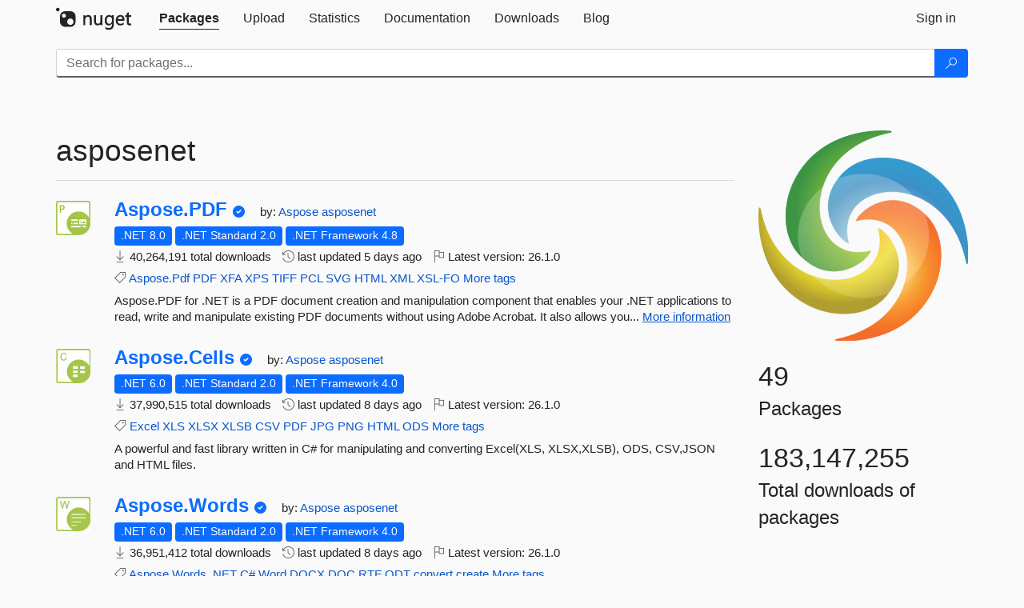

--- FILE ---
content_type: text/html; charset=utf-8
request_url: https://www-0.nuget.org/profiles/asposenet
body_size: 11726
content:
<!DOCTYPE html>
<html lang="en">
<head>
    <meta charset="utf-8" />
    <meta http-equiv="X-UA-Compatible" content="IE=edge">
    <meta name="viewport" content="width=device-width, initial-scale=1">

        <link rel="canonical" href="https://www.nuget.org/profiles/asposenet">

    
    

    <title>
        NuGet Gallery
        | asposenet
    </title>

    <link href="/favicon.ico" rel="shortcut icon" type="image/x-icon" />
        <link title="NuGet.org" type="application/opensearchdescription+xml" href="/opensearch.xml" rel="search">

    <link href="/Content/gallery/css/site.min.css?v=1na5Q3HPVSkugniYsNxjmE134E1C4dpzFOT5rmDYA-E1" rel="stylesheet"/>

    <link href="/Content/gallery/css/bootstrap.min.css" rel="stylesheet"/>


    <script nonce="s7tBVQfTZ3CcSb1Hm+bQu3wK46mzwGDNoQ6CrzAOtws=">
        // Check the browser preferred color scheme
        const prefersDarkMode = window.matchMedia("(prefers-color-scheme: dark)").matches;
        const defaultTheme = prefersDarkMode ? "dark" : "light";
        const preferredTheme = localStorage.getItem("theme")

        // Check if the localStorage item is set, if not set it to the system theme
        if (!preferredTheme || !(preferredTheme === "dark" || preferredTheme === "light")) {
            localStorage.setItem("theme", "system");
        }

        if (preferredTheme === "light" || preferredTheme === "dark") {
            document.documentElement.setAttribute('data-theme', preferredTheme);
        }
        else {
            document.documentElement.setAttribute('data-theme', defaultTheme);
        }
    </script>

    <!-- HTML5 shim and Respond.js for IE8 support of HTML5 elements and media queries -->
    <!-- WARNING: Respond.js doesn't work if you view the page via file:// -->
    <!--[if lt IE 9]>
      <script src="https://oss.maxcdn.com/html5shiv/3.7.3/html5shiv.min.js"></script>
      <script src="https://oss.maxcdn.com/respond/1.4.2/respond.min.js"></script>
    <![endif]-->

    
    
    
    
                <script type="text/javascript">
                var appInsights = window.appInsights || function (config) {
                    function s(config) {
                        t[config] = function () {
                            var i = arguments;
                            t.queue.push(function () { t[config].apply(t, i) })
                        }
                    }

                    var t = { config: config }, r = document, f = window, e = "script", o = r.createElement(e), i, u;
                    for (o.src = config.url || "//js.monitor.azure.com/scripts/a/ai.0.js", r.getElementsByTagName(e)[0].parentNode.appendChild(o), t.cookie = r.cookie, t.queue = [], i = ["Event", "Exception", "Metric", "PageView", "Trace"]; i.length;) s("track" + i.pop());
                    return config.disableExceptionTracking || (i = "onerror", s("_" + i), u = f[i], f[i] = function (config, r, f, e, o) {
                        var s = u && u(config, r, f, e, o);
                        return s !== !0 && t["_" + i](config, r, f, e, o), s
                    }), t
                }({
                    instrumentationKey: 'df3a36b9-dfba-401c-82ab-35690083be3e',
                    samplingPercentage: 100
                });

                window.appInsights = appInsights;
                appInsights.trackPageView();
            </script>

</head>
<body >
    

<div id="cookie-banner"></div>




<nav class="navbar navbar-inverse" role="navigation">
    <div class="container">
        <div class="row">
            <div class="col-sm-12 text-center">
                <a href="#" id="skipToContent" class="showOnFocus" title="Skip To Content">Skip To Content</a>
            </div>
        </div>
        <div class="row">
            <div class="col-sm-12">
                <div class="navbar-header">
                    <button type="button" class="navbar-toggle collapsed" data-toggle="collapse" data-target="#navbar" aria-expanded="false" aria-controls="navbar">
                        <span class="sr-only">Toggle navigation</span>
                        <span class="icon-bar"></span>
                        <span class="icon-bar"></span>
                        <span class="icon-bar"></span>
                    </button>
                    <a href="/" class="home-link">
                        <div class="navbar-logo nuget-logo-image" alt="NuGet home" role="img" aria-label="NuGet Home"     onerror="this.src='https://nuget.org/Content/gallery/img/logo-header-94x29.png'; this.onerror = null;"
></div>
                    </a>
                </div>
                <div id="navbar" class="navbar-collapse collapse">
                    <ul class="nav navbar-nav" role="tablist">
                            <li class="active" role="presentation">
        <a role="tab" name="Packages" aria-selected="true" href="/packages" class="link-to-add-local-search-filters">
            <span>Packages</span>
        </a>
    </li>

                            <li class="" role="presentation">
        <a role="tab" name="Upload" aria-selected="false" href="/packages/manage/upload">
            <span>Upload</span>
        </a>
    </li>

    <li class="" role="presentation">
        <a role="tab" name="Statistics" aria-selected="false" href="/stats">
            <span>Statistics</span>
        </a>
    </li>
                                                    <li class="" role="presentation">
        <a role="tab" name="Documentation" aria-selected="false" href="https://docs.microsoft.com/nuget/">
            <span>Documentation</span>
        </a>
    </li>

                            <li class="" role="presentation">
        <a role="tab" name="Downloads" aria-selected="false" href="/downloads">
            <span>Downloads</span>
        </a>
    </li>

                            <li class="" role="presentation">
        <a role="tab" name="Blog" aria-selected="false" href="https://blog.nuget.org/">
            <span>Blog</span>
        </a>
    </li>

                    </ul>
                        <ul class="nav navbar-nav navbar-right" role="tablist">
    <li class="" role="presentation">
        <a role="tab" name="Sign in" aria-selected="false" href="/users/account/LogOn?returnUrl=%2Fprofiles%2Fasposenet" title="Sign in to an existing NuGet.org account">
            <span>Sign in</span>
        </a>
    </li>
                        </ul>
                </div>
            </div>
        </div>
    </div>

        <div id="search-bar-header" class="container search-container">
            <div class="row">
                <form aria-label="Package search bar" class="col-sm-12" id="form-to-add-local-search-filters" action="/packages" method="get">
                    <div class="input-group">
    <input name="q" type="text" class="form-control input-brand" id="search" aria-label="Enter packages to search"
           placeholder="Search for packages..." autocomplete="off"
           value=""
            />
    <span class="input-group-btn">
        <button class="btn btn-brand btn-search" type="submit"
                title="Search for packages" aria-label="Search">
            <span class="ms-Icon ms-Icon--Search" aria-hidden="true"></span>
        </button>
    </span>
</div>
                    <div id="autocomplete-results-container" class="text-left" tabindex="0"></div>

<script type="text/html" id="autocomplete-results-row">
    <!-- ko if: $data -->
    <!-- ko if: $data.PackageRegistration -->
    <div class="col-sm-4 autocomplete-row-id autocomplete-row-data">
        <span data-bind="attr: { id: 'autocomplete-result-id-' + $data.PackageRegistration.Id, title: $data.PackageRegistration.Id }, text: $data.PackageRegistration.Id"></span>
    </div>
    <div class="col-sm-4 autocomplete-row-downloadcount text-right autocomplete-row-data">
        <span data-bind="text: $data.DownloadCount + ' downloads'"></span>
    </div>
    <div class="col-sm-4 autocomplete-row-owners text-left autocomplete-row-data">
        <span data-bind="text: $data.OwnersString + ' '"></span>
    </div>
    <!-- /ko -->
    <!-- ko ifnot: $data.PackageRegistration -->
    <div class="col-sm-12 autocomplete-row-id autocomplete-row-data">
        <span data-bind="attr: { id: 'autocomplete-result-id-' + $data, title: $data  }, text: $data"></span>
    </div>
    <!-- /ko -->
    <!-- /ko -->
</script>

<script type="text/html" id="autocomplete-results-template">
    <!-- ko if: $data.data.length > 0 -->
    <div data-bind="foreach: $data.data" id="autocomplete-results-list">
        <a data-bind="attr: { id: 'autocomplete-result-row-' + $data, href: '/packages/' + $data, title: $data }" tabindex="-1">
            <div data-bind="attr:{ id: 'autocomplete-container-' + $data }" class="autocomplete-results-row">
            </div>
        </a>
    </div>
    <!-- /ko -->
</script>

                </form>
            </div>
        </div>
</nav>






    <div id="skippedToContent">
    



<section role="main" class="container main-container page-profile">
    <div class="row">
        <aside class="col-md-3 col-md-push-9 profile-details">
            <img src="/profiles/asposenet/avatar?imageSize=512"
                                class="owner-image img-responsive"
                                height="332"
                                width="332"
                                title="asposenet"
                                alt="asposenet gravatar" />
            <div class="statistics">
                <div class="statistic">
                    <div class="value">49</div>
                    <div class="description">Packages</div>
                </div>
                <div class="statistic">
                    <div class="value">183,147,255</div>
                    <div class="description">Total downloads of packages</div>
                </div>
            </div>
        </aside>
        <article class="col-md-9 col-md-pull-3">
            <div class="profile-title">
                <h1>
                    asposenet&nbsp;
                                    </h1>
                <span>
                </span>
            </div>

            <hr class="profile-title-divider" />

            <ul class="list-packages">


<li class="package">

    <div class="row">
        <div class="col-sm-1 hidden-xs hidden-sm col-package-icon">
            <img class="package-icon img-responsive" aria-hidden="true" alt=""
                 src="https://api.nuget.org/v3-flatcontainer/aspose.pdf/26.1.0/icon"     onerror="this.className='package-icon img-responsive package-default-icon'; this.onerror = null;"
/>
        </div>
        <div class="col-sm-11">
            <div class="package-header">
                <h2 class="package-title">
                    <a class="package-title"
                        href="/packages/Aspose.PDF"
                        >
                            Aspose.<wbr>PDF
                    </a>
                </h2>


                    <i class="ms-Icon ms-Icon--SkypeCircleCheck reserved-indicator"
                       data-content="The ID prefix of this package has been reserved for one of the owners of this package by NuGet.org." tabindex="0" alt="The ID prefix of this package has been reserved for one of the owners of this package by NuGet.org."></i>


                    <span class="package-by">
                        by:
                            <a href="/profiles/Aspose" title="View Aspose's profile"
                                >
                                    Aspose
                            </a>
                            <a href="/profiles/asposenet" title="View asposenet's profile"
                                >
                                    asposenet
                            </a>
                    </span>
            </div>

            <ul class="package-list">
                <li class="package-tfm-badges">
                    




<div class="framework framework-badges">
    <a href=/packages/Aspose.PDF/26.1.0#supportedframeworks-body-tab
       >
        <span class=framework-badge-asset>
            .NET 8.0
        </span>
        <span class="tooltip-block">
            <span class="tooltip-wrapper popover right" role="tooltip">
                <span class="arrow"></span>
                <span class="popover-content">
                    This package targets .NET 8.0. The package is compatible with this framework or higher.
                </span>
            </span>
        </span>
    </a>
            <a href=/packages/Aspose.PDF/26.1.0#supportedframeworks-body-tab
       >
        <span class=framework-badge-asset>
            .NET Standard 2.0
        </span>
        <span class="tooltip-block">
            <span class="tooltip-wrapper popover right" role="tooltip">
                <span class="arrow"></span>
                <span class="popover-content">
                    This package targets .NET Standard 2.0. The package is compatible with this framework or higher.
                </span>
            </span>
        </span>
    </a>
        <a href=/packages/Aspose.PDF/26.1.0#supportedframeworks-body-tab
       >
        <span class=framework-badge-asset>
            .NET Framework 4.8
        </span>
        <span class="tooltip-block">
            <span class="tooltip-wrapper popover right" role="tooltip">
                <span class="arrow"></span>
                <span class="popover-content">
                    This package targets .NET Framework 4.8. The package is compatible with this framework or higher.
                </span>
            </span>
        </span>
    </a>
</div>
                </li>
                <li>
                    <span class="icon-text">
                        <i class="ms-Icon ms-Icon--Download" aria-hidden="true"></i>
                        40,264,191 total downloads
                    </span>
                </li>
                <li>
                    <span class="icon-text">
                        <i class="ms-Icon ms-Icon--History" aria-hidden="true"></i>
                        last updated <span data-datetime="2026-01-16T15:03:08.1270000">1/16/2026</span>
                    </span>
                </li>
                <li>
                    <span class="icon-text">
                        <i class="ms-Icon ms-Icon--Flag" aria-hidden="true"></i>
                        Latest version: <span class="text-nowrap">26.1.0 </span>
                    </span>
                </li>
                    <li class="package-tags">
                        <span class="icon-text">
                            <i class="ms-Icon ms-Icon--Tag" aria-hidden="true"></i>

                                <a href="/packages?q=Tags%3A%22Aspose.Pdf%22" title="Search for Aspose.Pdf">Aspose.Pdf</a>
                                <a href="/packages?q=Tags%3A%22PDF%22" title="Search for PDF">PDF</a>
                                <a href="/packages?q=Tags%3A%22XFA%22" title="Search for XFA">XFA</a>
                                <a href="/packages?q=Tags%3A%22XPS%22" title="Search for XPS">XPS</a>
                                <a href="/packages?q=Tags%3A%22TIFF%22" title="Search for TIFF">TIFF</a>
                                <a href="/packages?q=Tags%3A%22PCL%22" title="Search for PCL">PCL</a>
                                <a href="/packages?q=Tags%3A%22SVG%22" title="Search for SVG">SVG</a>
                                <a href="/packages?q=Tags%3A%22HTML%22" title="Search for HTML">HTML</a>
                                <a href="/packages?q=Tags%3A%22XML%22" title="Search for XML">XML</a>
                                                            <span class="text-nowrap">
                                    <a href="/packages?q=Tags%3A%22XSL-FO%22" title="Search for XSL-FO">XSL-FO</a>
                                    <a href="/packages/Aspose.PDF/" title="View more tags">More tags</a>
                                </span>
                        </span>
                    </li>
            </ul>

            <div class="package-details">
                Aspose.PDF for .NET is a PDF document creation and manipulation component that enables your .NET applications to read, write and manipulate existing PDF documents without using Adobe Acrobat. It also allows you...
<a aria-label="More information about Aspose.PDF package" href="/packages/Aspose.PDF/26.1.0" title="More information about Aspose.PDF package">More information</a>            </div>
        </div>
    </div>
</li>


<li class="package">

    <div class="row">
        <div class="col-sm-1 hidden-xs hidden-sm col-package-icon">
            <img class="package-icon img-responsive" aria-hidden="true" alt=""
                 src="https://api.nuget.org/v3-flatcontainer/aspose.cells/26.1.0/icon"     onerror="this.className='package-icon img-responsive package-default-icon'; this.onerror = null;"
/>
        </div>
        <div class="col-sm-11">
            <div class="package-header">
                <h2 class="package-title">
                    <a class="package-title"
                        href="/packages/Aspose.Cells"
                        >
                            Aspose.<wbr>Cells
                    </a>
                </h2>


                    <i class="ms-Icon ms-Icon--SkypeCircleCheck reserved-indicator"
                       data-content="The ID prefix of this package has been reserved for one of the owners of this package by NuGet.org." tabindex="0" alt="The ID prefix of this package has been reserved for one of the owners of this package by NuGet.org."></i>


                    <span class="package-by">
                        by:
                            <a href="/profiles/Aspose" title="View Aspose's profile"
                                >
                                    Aspose
                            </a>
                            <a href="/profiles/asposenet" title="View asposenet's profile"
                                >
                                    asposenet
                            </a>
                    </span>
            </div>

            <ul class="package-list">
                <li class="package-tfm-badges">
                    




<div class="framework framework-badges">
    <a href=/packages/Aspose.Cells/26.1.0#supportedframeworks-body-tab
       >
        <span class=framework-badge-asset>
            .NET 6.0
        </span>
        <span class="tooltip-block">
            <span class="tooltip-wrapper popover right" role="tooltip">
                <span class="arrow"></span>
                <span class="popover-content">
                    This package targets .NET 6.0. The package is compatible with this framework or higher.
                </span>
            </span>
        </span>
    </a>
            <a href=/packages/Aspose.Cells/26.1.0#supportedframeworks-body-tab
       >
        <span class=framework-badge-asset>
            .NET Standard 2.0
        </span>
        <span class="tooltip-block">
            <span class="tooltip-wrapper popover right" role="tooltip">
                <span class="arrow"></span>
                <span class="popover-content">
                    This package targets .NET Standard 2.0. The package is compatible with this framework or higher.
                </span>
            </span>
        </span>
    </a>
        <a href=/packages/Aspose.Cells/26.1.0#supportedframeworks-body-tab
       >
        <span class=framework-badge-asset>
            .NET Framework 4.0
        </span>
        <span class="tooltip-block">
            <span class="tooltip-wrapper popover right" role="tooltip">
                <span class="arrow"></span>
                <span class="popover-content">
                    This package targets .NET Framework 4.0. The package is compatible with this framework or higher.
                </span>
            </span>
        </span>
    </a>
</div>
                </li>
                <li>
                    <span class="icon-text">
                        <i class="ms-Icon ms-Icon--Download" aria-hidden="true"></i>
                        37,990,515 total downloads
                    </span>
                </li>
                <li>
                    <span class="icon-text">
                        <i class="ms-Icon ms-Icon--History" aria-hidden="true"></i>
                        last updated <span data-datetime="2026-01-13T07:54:52.2900000">1/13/2026</span>
                    </span>
                </li>
                <li>
                    <span class="icon-text">
                        <i class="ms-Icon ms-Icon--Flag" aria-hidden="true"></i>
                        Latest version: <span class="text-nowrap">26.1.0 </span>
                    </span>
                </li>
                    <li class="package-tags">
                        <span class="icon-text">
                            <i class="ms-Icon ms-Icon--Tag" aria-hidden="true"></i>

                                <a href="/packages?q=Tags%3A%22Excel%22" title="Search for Excel">Excel</a>
                                <a href="/packages?q=Tags%3A%22XLS%22" title="Search for XLS">XLS</a>
                                <a href="/packages?q=Tags%3A%22XLSX%22" title="Search for XLSX">XLSX</a>
                                <a href="/packages?q=Tags%3A%22XLSB%22" title="Search for XLSB">XLSB</a>
                                <a href="/packages?q=Tags%3A%22CSV%22" title="Search for CSV">CSV</a>
                                <a href="/packages?q=Tags%3A%22PDF%22" title="Search for PDF">PDF</a>
                                <a href="/packages?q=Tags%3A%22JPG%22" title="Search for JPG">JPG</a>
                                <a href="/packages?q=Tags%3A%22PNG%22" title="Search for PNG">PNG</a>
                                <a href="/packages?q=Tags%3A%22HTML%22" title="Search for HTML">HTML</a>
                                                            <span class="text-nowrap">
                                    <a href="/packages?q=Tags%3A%22ODS%22" title="Search for ODS">ODS</a>
                                    <a href="/packages/Aspose.Cells/" title="View more tags">More tags</a>
                                </span>
                        </span>
                    </li>
            </ul>

            <div class="package-details">
                A powerful and fast library written in C# for manipulating and converting Excel(XLS, XLSX,XLSB), ODS, CSV,JSON and HTML files.
            </div>
        </div>
    </div>
</li>


<li class="package">

    <div class="row">
        <div class="col-sm-1 hidden-xs hidden-sm col-package-icon">
            <img class="package-icon img-responsive" aria-hidden="true" alt=""
                 src="https://api.nuget.org/v3-flatcontainer/aspose.words/26.1.0/icon"     onerror="this.className='package-icon img-responsive package-default-icon'; this.onerror = null;"
/>
        </div>
        <div class="col-sm-11">
            <div class="package-header">
                <h2 class="package-title">
                    <a class="package-title"
                        href="/packages/Aspose.Words"
                        >
                            Aspose.<wbr>Words
                    </a>
                </h2>


                    <i class="ms-Icon ms-Icon--SkypeCircleCheck reserved-indicator"
                       data-content="The ID prefix of this package has been reserved for one of the owners of this package by NuGet.org." tabindex="0" alt="The ID prefix of this package has been reserved for one of the owners of this package by NuGet.org."></i>


                    <span class="package-by">
                        by:
                            <a href="/profiles/Aspose" title="View Aspose's profile"
                                >
                                    Aspose
                            </a>
                            <a href="/profiles/asposenet" title="View asposenet's profile"
                                >
                                    asposenet
                            </a>
                    </span>
            </div>

            <ul class="package-list">
                <li class="package-tfm-badges">
                    




<div class="framework framework-badges">
    <a href=/packages/Aspose.Words/26.1.0#supportedframeworks-body-tab
       >
        <span class=framework-badge-asset>
            .NET 6.0
        </span>
        <span class="tooltip-block">
            <span class="tooltip-wrapper popover right" role="tooltip">
                <span class="arrow"></span>
                <span class="popover-content">
                    This package targets .NET 6.0. The package is compatible with this framework or higher.
                </span>
            </span>
        </span>
    </a>
            <a href=/packages/Aspose.Words/26.1.0#supportedframeworks-body-tab
       >
        <span class=framework-badge-asset>
            .NET Standard 2.0
        </span>
        <span class="tooltip-block">
            <span class="tooltip-wrapper popover right" role="tooltip">
                <span class="arrow"></span>
                <span class="popover-content">
                    This package targets .NET Standard 2.0. The package is compatible with this framework or higher.
                </span>
            </span>
        </span>
    </a>
        <a href=/packages/Aspose.Words/26.1.0#supportedframeworks-body-tab
       >
        <span class=framework-badge-asset>
            .NET Framework 4.0
        </span>
        <span class="tooltip-block">
            <span class="tooltip-wrapper popover right" role="tooltip">
                <span class="arrow"></span>
                <span class="popover-content">
                    This package targets .NET Framework 4.0. The package is compatible with this framework or higher.
                </span>
            </span>
        </span>
    </a>
</div>
                </li>
                <li>
                    <span class="icon-text">
                        <i class="ms-Icon ms-Icon--Download" aria-hidden="true"></i>
                        36,951,412 total downloads
                    </span>
                </li>
                <li>
                    <span class="icon-text">
                        <i class="ms-Icon ms-Icon--History" aria-hidden="true"></i>
                        last updated <span data-datetime="2026-01-13T07:36:42.3070000">1/13/2026</span>
                    </span>
                </li>
                <li>
                    <span class="icon-text">
                        <i class="ms-Icon ms-Icon--Flag" aria-hidden="true"></i>
                        Latest version: <span class="text-nowrap">26.1.0 </span>
                    </span>
                </li>
                    <li class="package-tags">
                        <span class="icon-text">
                            <i class="ms-Icon ms-Icon--Tag" aria-hidden="true"></i>

                                <a href="/packages?q=Tags%3A%22Aspose.Words%22" title="Search for Aspose.Words">Aspose.Words</a>
                                <a href="/packages?q=Tags%3A%22.NET%22" title="Search for .NET">.NET</a>
                                <a href="/packages?q=Tags%3A%22C%23%22" title="Search for C#">C#</a>
                                <a href="/packages?q=Tags%3A%22Word%22" title="Search for Word">Word</a>
                                <a href="/packages?q=Tags%3A%22DOCX%22" title="Search for DOCX">DOCX</a>
                                <a href="/packages?q=Tags%3A%22DOC%22" title="Search for DOC">DOC</a>
                                <a href="/packages?q=Tags%3A%22RTF%22" title="Search for RTF">RTF</a>
                                <a href="/packages?q=Tags%3A%22ODT%22" title="Search for ODT">ODT</a>
                                <a href="/packages?q=Tags%3A%22convert%22" title="Search for convert">convert</a>
                                                            <span class="text-nowrap">
                                    <a href="/packages?q=Tags%3A%22create%22" title="Search for create">create</a>
                                    <a href="/packages/Aspose.Words/" title="View more tags">More tags</a>
                                </span>
                        </span>
                    </li>
            </ul>

            <div class="package-details">
                Aspose.Words for .NET is a powerful, high-performance document processing library for creating, editing, converting, and rendering Word and PDF files in C#. It supports DOCX, DOC, RTF, ODT, HTML, PDF, Markdown,...
<a aria-label="More information about Aspose.Words package" href="/packages/Aspose.Words/26.1.0" title="More information about Aspose.Words package">More information</a>            </div>
        </div>
    </div>
</li>


<li class="package">

    <div class="row">
        <div class="col-sm-1 hidden-xs hidden-sm col-package-icon">
            <img class="package-icon img-responsive" aria-hidden="true" alt=""
                 src="https://api.nuget.org/v3-flatcontainer/aspose.slides.net/26.1.0/icon"     onerror="this.className='package-icon img-responsive package-default-icon'; this.onerror = null;"
/>
        </div>
        <div class="col-sm-11">
            <div class="package-header">
                <h2 class="package-title">
                    <a class="package-title"
                        href="/packages/Aspose.Slides.NET"
                        >
                            Aspose.<wbr>Slides.<wbr>NET
                    </a>
                </h2>


                    <i class="ms-Icon ms-Icon--SkypeCircleCheck reserved-indicator"
                       data-content="The ID prefix of this package has been reserved for one of the owners of this package by NuGet.org." tabindex="0" alt="The ID prefix of this package has been reserved for one of the owners of this package by NuGet.org."></i>


                    <span class="package-by">
                        by:
                            <a href="/profiles/Aspose" title="View Aspose's profile"
                                >
                                    Aspose
                            </a>
                            <a href="/profiles/asposenet" title="View asposenet's profile"
                                >
                                    asposenet
                            </a>
                    </span>
            </div>

            <ul class="package-list">
                <li class="package-tfm-badges">
                    




<div class="framework framework-badges">
    <a href=/packages/Aspose.Slides.NET/26.1.0#supportedframeworks-body-tab
       >
        <span class=framework-badge-asset>
            .NET 6.0
        </span>
        <span class="tooltip-block">
            <span class="tooltip-wrapper popover right" role="tooltip">
                <span class="arrow"></span>
                <span class="popover-content">
                    This package targets .NET 6.0. The package is compatible with this framework or higher.
                </span>
            </span>
        </span>
    </a>
            <a href=/packages/Aspose.Slides.NET/26.1.0#supportedframeworks-body-tab
       >
        <span class=framework-badge-asset>
            .NET Standard 2.0
        </span>
        <span class="tooltip-block">
            <span class="tooltip-wrapper popover right" role="tooltip">
                <span class="arrow"></span>
                <span class="popover-content">
                    This package targets .NET Standard 2.0. The package is compatible with this framework or higher.
                </span>
            </span>
        </span>
    </a>
        <a href=/packages/Aspose.Slides.NET/26.1.0#supportedframeworks-body-tab
       >
        <span class=framework-badge-asset>
            .NET Framework 4.6.2
        </span>
        <span class="tooltip-block">
            <span class="tooltip-wrapper popover right" role="tooltip">
                <span class="arrow"></span>
                <span class="popover-content">
                    This package targets .NET Framework 4.6.2. The package is compatible with this framework or higher.
                </span>
            </span>
        </span>
    </a>
</div>
                </li>
                <li>
                    <span class="icon-text">
                        <i class="ms-Icon ms-Icon--Download" aria-hidden="true"></i>
                        9,699,687 total downloads
                    </span>
                </li>
                <li>
                    <span class="icon-text">
                        <i class="ms-Icon ms-Icon--History" aria-hidden="true"></i>
                        last updated <span data-datetime="2026-01-13T14:19:48.7370000">1/13/2026</span>
                    </span>
                </li>
                <li>
                    <span class="icon-text">
                        <i class="ms-Icon ms-Icon--Flag" aria-hidden="true"></i>
                        Latest version: <span class="text-nowrap">26.1.0 </span>
                    </span>
                </li>
                    <li class="package-tags">
                        <span class="icon-text">
                            <i class="ms-Icon ms-Icon--Tag" aria-hidden="true"></i>

                                <a href="/packages?q=Tags%3A%22.NET%22" title="Search for .NET">.NET</a>
                                <a href="/packages?q=Tags%3A%22.net-core%22" title="Search for .net-core">.net-core</a>
                                <a href="/packages?q=Tags%3A%22.net-standard%22" title="Search for .net-standard">.net-standard</a>
                                <a href="/packages?q=Tags%3A%22.netcore%22" title="Search for .netcore">.netcore</a>
                                <a href="/packages?q=Tags%3A%22.netstandard%22" title="Search for .netstandard">.netstandard</a>
                                <a href="/packages?q=Tags%3A%22.netstandard2.0%22" title="Search for .netstandard2.0">.netstandard2.0</a>
                                <a href="/packages?q=Tags%3A%22API%22" title="Search for API">API</a>
                                <a href="/packages?q=Tags%3A%22ASP.NET%22" title="Search for ASP.NET">ASP.NET</a>
                                <a href="/packages?q=Tags%3A%22aspnetcore%22" title="Search for aspnetcore">aspnetcore</a>
                                                            <span class="text-nowrap">
                                    <a href="/packages?q=Tags%3A%22Aspose%22" title="Search for Aspose">Aspose</a>
                                    <a href="/packages/Aspose.Slides.NET/" title="View more tags">More tags</a>
                                </span>
                        </span>
                    </li>
            </ul>

            <div class="package-details">
                Aspose.Slides for .NET is a comprehensive on-premise API that seamlessly integrates into your .NET applications and enhances their capabilities to make them work with Microsoft PowerPoint&#174; and OpenDocument...
<a aria-label="More information about Aspose.Slides.NET package" href="/packages/Aspose.Slides.NET/26.1.0" title="More information about Aspose.Slides.NET package">More information</a>            </div>
        </div>
    </div>
</li>


<li class="package">

    <div class="row">
        <div class="col-sm-1 hidden-xs hidden-sm col-package-icon">
            <img class="package-icon img-responsive" aria-hidden="true" alt=""
                 src="https://api.nuget.org/v3-flatcontainer/aspose.email/25.12.0/icon"     onerror="this.className='package-icon img-responsive package-default-icon'; this.onerror = null;"
/>
        </div>
        <div class="col-sm-11">
            <div class="package-header">
                <h2 class="package-title">
                    <a class="package-title"
                        href="/packages/Aspose.Email"
                        >
                            Aspose.<wbr>Email
                    </a>
                </h2>


                    <i class="ms-Icon ms-Icon--SkypeCircleCheck reserved-indicator"
                       data-content="The ID prefix of this package has been reserved for one of the owners of this package by NuGet.org." tabindex="0" alt="The ID prefix of this package has been reserved for one of the owners of this package by NuGet.org."></i>


                    <span class="package-by">
                        by:
                            <a href="/profiles/Aspose" title="View Aspose's profile"
                                >
                                    Aspose
                            </a>
                            <a href="/profiles/asposenet" title="View asposenet's profile"
                                >
                                    asposenet
                            </a>
                    </span>
            </div>

            <ul class="package-list">
                <li class="package-tfm-badges">
                    




<div class="framework framework-badges">
    <a href=/packages/Aspose.Email/25.12.0#supportedframeworks-body-tab
       >
        <span class=framework-badge-asset>
            .NET 5.0
        </span>
        <span class="tooltip-block">
            <span class="tooltip-wrapper popover right" role="tooltip">
                <span class="arrow"></span>
                <span class="popover-content">
                    This package targets .NET 5.0. The package is compatible with this framework or higher.
                </span>
            </span>
        </span>
    </a>
            <a href=/packages/Aspose.Email/25.12.0#supportedframeworks-body-tab
       >
        <span class=framework-badge-asset>
            .NET Standard 2.0
        </span>
        <span class="tooltip-block">
            <span class="tooltip-wrapper popover right" role="tooltip">
                <span class="arrow"></span>
                <span class="popover-content">
                    This package targets .NET Standard 2.0. The package is compatible with this framework or higher.
                </span>
            </span>
        </span>
    </a>
        <a href=/packages/Aspose.Email/25.12.0#supportedframeworks-body-tab
       >
        <span class=framework-badge-asset>
            .NET Framework 4.0
        </span>
        <span class="tooltip-block">
            <span class="tooltip-wrapper popover right" role="tooltip">
                <span class="arrow"></span>
                <span class="popover-content">
                    This package targets .NET Framework 4.0. The package is compatible with this framework or higher.
                </span>
            </span>
        </span>
    </a>
</div>
                </li>
                <li>
                    <span class="icon-text">
                        <i class="ms-Icon ms-Icon--Download" aria-hidden="true"></i>
                        9,281,486 total downloads
                    </span>
                </li>
                <li>
                    <span class="icon-text">
                        <i class="ms-Icon ms-Icon--History" aria-hidden="true"></i>
                        last updated <span data-datetime="2025-12-25T16:19:49.5800000">12/25/2025</span>
                    </span>
                </li>
                <li>
                    <span class="icon-text">
                        <i class="ms-Icon ms-Icon--Flag" aria-hidden="true"></i>
                        Latest version: <span class="text-nowrap">25.12.0 </span>
                    </span>
                </li>
                    <li class="package-tags">
                        <span class="icon-text">
                            <i class="ms-Icon ms-Icon--Tag" aria-hidden="true"></i>

                                <a href="/packages?q=Tags%3A%22Email%22" title="Search for Email">Email</a>
                                <a href="/packages?q=Tags%3A%22eml%22" title="Search for eml">eml</a>
                                <a href="/packages?q=Tags%3A%22msg%22" title="Search for msg">msg</a>
                                <a href="/packages?q=Tags%3A%22pst%22" title="Search for pst">pst</a>
                                <a href="/packages?q=Tags%3A%22ost%22" title="Search for ost">ost</a>
                                <a href="/packages?q=Tags%3A%22outlook%22" title="Search for outlook">outlook</a>
                                <a href="/packages?q=Tags%3A%22olm%22" title="Search for olm">olm</a>
                                <a href="/packages?q=Tags%3A%22Exchange%22" title="Search for Exchange">Exchange</a>
                                <a href="/packages?q=Tags%3A%22EWS%22" title="Search for EWS">EWS</a>
                                                            <span class="text-nowrap">
                                    <a href="/packages?q=Tags%3A%22imap%22" title="Search for imap">imap</a>
                                    <a href="/packages/Aspose.Email/" title="View more tags">More tags</a>
                                </span>
                        </span>
                    </li>
            </ul>

            <div class="package-details">
                Aspose.Email for .NET is an Email Processing API that allows the developers to work with email formats, protocols and services without using Microsoft Outlook&#174; or Office Automation.
            </div>
        </div>
    </div>
</li>


<li class="package">

    <div class="row">
        <div class="col-sm-1 hidden-xs hidden-sm col-package-icon">
            <img class="package-icon img-responsive" aria-hidden="true" alt=""
                 src="https://api.nuget.org/v3-flatcontainer/aspose.imaging/25.12.0/icon"     onerror="this.className='package-icon img-responsive package-default-icon'; this.onerror = null;"
/>
        </div>
        <div class="col-sm-11">
            <div class="package-header">
                <h2 class="package-title">
                    <a class="package-title"
                        href="/packages/Aspose.Imaging"
                        >
                            Aspose.<wbr>Imaging
                    </a>
                </h2>


                    <i class="ms-Icon ms-Icon--SkypeCircleCheck reserved-indicator"
                       data-content="The ID prefix of this package has been reserved for one of the owners of this package by NuGet.org." tabindex="0" alt="The ID prefix of this package has been reserved for one of the owners of this package by NuGet.org."></i>


                    <span class="package-by">
                        by:
                            <a href="/profiles/Aspose" title="View Aspose's profile"
                                >
                                    Aspose
                            </a>
                            <a href="/profiles/asposenet" title="View asposenet's profile"
                                >
                                    asposenet
                            </a>
                    </span>
            </div>

            <ul class="package-list">
                <li class="package-tfm-badges">
                    




<div class="framework framework-badges">
    <a href=/packages/Aspose.Imaging/25.12.0#supportedframeworks-body-tab
       >
        <span class=framework-badge-asset>
            .NET 6.0
        </span>
        <span class="tooltip-block">
            <span class="tooltip-wrapper popover right" role="tooltip">
                <span class="arrow"></span>
                <span class="popover-content">
                    This package targets .NET 6.0. The package is compatible with this framework or higher.
                </span>
            </span>
        </span>
    </a>
        <a href=/packages/Aspose.Imaging/25.12.0#supportedframeworks-body-tab
       >
        <span class=framework-badge-asset>
            .NET Core 3.1
        </span>
        <span class="tooltip-block">
            <span class="tooltip-wrapper popover right" role="tooltip">
                <span class="arrow"></span>
                <span class="popover-content">
                    This package targets .NET Core 3.1. The package is compatible with this framework or higher.
                </span>
            </span>
        </span>
    </a>
        <a href=/packages/Aspose.Imaging/25.12.0#supportedframeworks-body-tab
       >
        <span class=framework-badge-asset>
            .NET Standard 2.0
        </span>
        <span class="tooltip-block">
            <span class="tooltip-wrapper popover right" role="tooltip">
                <span class="arrow"></span>
                <span class="popover-content">
                    This package targets .NET Standard 2.0. The package is compatible with this framework or higher.
                </span>
            </span>
        </span>
    </a>
        <a href=/packages/Aspose.Imaging/25.12.0#supportedframeworks-body-tab
       >
        <span class=framework-badge-asset>
            .NET Framework 4.0
        </span>
        <span class="tooltip-block">
            <span class="tooltip-wrapper popover right" role="tooltip">
                <span class="arrow"></span>
                <span class="popover-content">
                    This package targets .NET Framework 4.0. The package is compatible with this framework or higher.
                </span>
            </span>
        </span>
    </a>
</div>
                </li>
                <li>
                    <span class="icon-text">
                        <i class="ms-Icon ms-Icon--Download" aria-hidden="true"></i>
                        5,886,310 total downloads
                    </span>
                </li>
                <li>
                    <span class="icon-text">
                        <i class="ms-Icon ms-Icon--History" aria-hidden="true"></i>
                        last updated <span data-datetime="2025-12-05T15:18:12.6070000">12/5/2025</span>
                    </span>
                </li>
                <li>
                    <span class="icon-text">
                        <i class="ms-Icon ms-Icon--Flag" aria-hidden="true"></i>
                        Latest version: <span class="text-nowrap">25.12.0 </span>
                    </span>
                </li>
                    <li class="package-tags">
                        <span class="icon-text">
                            <i class="ms-Icon ms-Icon--Tag" aria-hidden="true"></i>

                                <a href="/packages?q=Tags%3A%22load%22" title="Search for load">load</a>
                                <a href="/packages?q=Tags%3A%22update%22" title="Search for update">update</a>
                                <a href="/packages?q=Tags%3A%22convert%22" title="Search for convert">convert</a>
                                <a href="/packages?q=Tags%3A%22save%22" title="Search for save">save</a>
                                <a href="/packages?q=Tags%3A%22crop%22" title="Search for crop">crop</a>
                                <a href="/packages?q=Tags%3A%22resize%22" title="Search for resize">resize</a>
                                <a href="/packages?q=Tags%3A%22flip%22" title="Search for flip">flip</a>
                                <a href="/packages?q=Tags%3A%22rotate%22" title="Search for rotate">rotate</a>
                                <a href="/packages?q=Tags%3A%22image%22" title="Search for image">image</a>
                                                            <span class="text-nowrap">
                                    <a href="/packages?q=Tags%3A%22image-server%22" title="Search for image-server">image-server</a>
                                    <a href="/packages/Aspose.Imaging/" title="View more tags">More tags</a>
                                </span>
                        </span>
                    </li>
            </ul>

            <div class="package-details">
                Aspose.Imaging for .NET is a .NET library that helps your .NET, C#, VB.NET, and ASP.NET applications to process images and photos: convert to various supported file formats; draw and edit images; implement...
<a aria-label="More information about Aspose.Imaging package" href="/packages/Aspose.Imaging/25.12.0" title="More information about Aspose.Imaging package">More information</a>            </div>
        </div>
    </div>
</li>


<li class="package">

    <div class="row">
        <div class="col-sm-1 hidden-xs hidden-sm col-package-icon">
            <img class="package-icon img-responsive" aria-hidden="true" alt=""
                 src="https://api.nuget.org/v3-flatcontainer/aspose.barcode/25.12.0/icon"     onerror="this.className='package-icon img-responsive package-default-icon'; this.onerror = null;"
/>
        </div>
        <div class="col-sm-11">
            <div class="package-header">
                <h2 class="package-title">
                    <a class="package-title"
                        href="/packages/Aspose.BarCode"
                        >
                            Aspose.<wbr>BarCode
                    </a>
                </h2>


                    <i class="ms-Icon ms-Icon--SkypeCircleCheck reserved-indicator"
                       data-content="The ID prefix of this package has been reserved for one of the owners of this package by NuGet.org." tabindex="0" alt="The ID prefix of this package has been reserved for one of the owners of this package by NuGet.org."></i>


                    <span class="package-by">
                        by:
                            <a href="/profiles/Aspose" title="View Aspose's profile"
                                >
                                    Aspose
                            </a>
                            <a href="/profiles/asposenet" title="View asposenet's profile"
                                >
                                    asposenet
                            </a>
                    </span>
            </div>

            <ul class="package-list">
                <li class="package-tfm-badges">
                    




<div class="framework framework-badges">
    <a href=/packages/Aspose.BarCode/25.12.0#supportedframeworks-body-tab
       >
        <span class=framework-badge-asset>
            .NET 6.0
        </span>
        <span class="tooltip-block">
            <span class="tooltip-wrapper popover right" role="tooltip">
                <span class="arrow"></span>
                <span class="popover-content">
                    This package targets .NET 6.0. The package is compatible with this framework or higher.
                </span>
            </span>
        </span>
    </a>
            <a href=/packages/Aspose.BarCode/25.12.0#supportedframeworks-body-tab
       >
        <span class=framework-badge-asset>
            .NET Standard 2.0
        </span>
        <span class="tooltip-block">
            <span class="tooltip-wrapper popover right" role="tooltip">
                <span class="arrow"></span>
                <span class="popover-content">
                    This package targets .NET Standard 2.0. The package is compatible with this framework or higher.
                </span>
            </span>
        </span>
    </a>
        <a href=/packages/Aspose.BarCode/25.12.0#supportedframeworks-body-tab
       >
        <span class=framework-badge-asset>
            .NET Framework 2.0
        </span>
        <span class="tooltip-block">
            <span class="tooltip-wrapper popover right" role="tooltip">
                <span class="arrow"></span>
                <span class="popover-content">
                    This package targets .NET Framework 2.0. The package is compatible with this framework or higher.
                </span>
            </span>
        </span>
    </a>
</div>
                </li>
                <li>
                    <span class="icon-text">
                        <i class="ms-Icon ms-Icon--Download" aria-hidden="true"></i>
                        4,796,276 total downloads
                    </span>
                </li>
                <li>
                    <span class="icon-text">
                        <i class="ms-Icon ms-Icon--History" aria-hidden="true"></i>
                        last updated <span data-datetime="2025-12-23T09:56:48.7470000">12/23/2025</span>
                    </span>
                </li>
                <li>
                    <span class="icon-text">
                        <i class="ms-Icon ms-Icon--Flag" aria-hidden="true"></i>
                        Latest version: <span class="text-nowrap">25.12.0 </span>
                    </span>
                </li>
                    <li class="package-tags">
                        <span class="icon-text">
                            <i class="ms-Icon ms-Icon--Tag" aria-hidden="true"></i>

                                <a href="/packages?q=Tags%3A%22Aspose.Barcode%22" title="Search for Aspose.Barcode">Aspose.Barcode</a>
                                <a href="/packages?q=Tags%3A%22barcode%22" title="Search for barcode">barcode</a>
                                <a href="/packages?q=Tags%3A%22generation%22" title="Search for generation">generation</a>
                                <a href="/packages?q=Tags%3A%22recognition%22" title="Search for recognition">recognition</a>
                                <a href="/packages?q=Tags%3A%22Alpha-Numeric%22" title="Search for Alpha-Numeric">Alpha-Numeric</a>
                                <a href="/packages?q=Tags%3A%22AI-8102-Coupon%22" title="Search for AI-8102-Coupon">AI-8102-Coupon</a>
                                <a href="/packages?q=Tags%3A%22AustralianPosteParcel%22" title="Search for AustralianPosteParcel">AustralianPosteParcel</a>
                                <a href="/packages?q=Tags%3A%22AustraliaPost%22" title="Search for AustraliaPost">AustraliaPost</a>
                                <a href="/packages?q=Tags%3A%22Aztec%22" title="Search for Aztec">Aztec</a>
                                                            <span class="text-nowrap">
                                    <a href="/packages?q=Tags%3A%22Codabar%22" title="Search for Codabar">Codabar</a>
                                    <a href="/packages/Aspose.BarCode/" title="View more tags">More tags</a>
                                </span>
                        </span>
                    </li>
            </ul>

            <div class="package-details">
                Aspose.BarCode for .NET is a robust and reliable barcode generation and recognition component, written in managed C#, it allows developers to quickly and easily add barcode generation and recognition...
<a aria-label="More information about Aspose.BarCode package" href="/packages/Aspose.BarCode/25.12.0" title="More information about Aspose.BarCode package">More information</a>            </div>
        </div>
    </div>
</li>


<li class="package">

    <div class="row">
        <div class="col-sm-1 hidden-xs hidden-sm col-package-icon">
            <img class="package-icon img-responsive" aria-hidden="true" alt=""
                 src="https://api.nuget.org/v3-flatcontainer/aspose.html/25.12.0/icon"     onerror="this.className='package-icon img-responsive package-default-icon'; this.onerror = null;"
/>
        </div>
        <div class="col-sm-11">
            <div class="package-header">
                <h2 class="package-title">
                    <a class="package-title"
                        href="/packages/Aspose.HTML"
                        >
                            Aspose.<wbr>HTML
                    </a>
                </h2>


                    <i class="ms-Icon ms-Icon--SkypeCircleCheck reserved-indicator"
                       data-content="The ID prefix of this package has been reserved for one of the owners of this package by NuGet.org." tabindex="0" alt="The ID prefix of this package has been reserved for one of the owners of this package by NuGet.org."></i>


                    <span class="package-by">
                        by:
                            <a href="/profiles/Aspose" title="View Aspose's profile"
                                >
                                    Aspose
                            </a>
                            <a href="/profiles/asposenet" title="View asposenet's profile"
                                >
                                    asposenet
                            </a>
                    </span>
            </div>

            <ul class="package-list">
                <li class="package-tfm-badges">
                    




<div class="framework framework-badges">
            <a href=/packages/Aspose.HTML/25.12.0#supportedframeworks-body-tab
       >
        <span class=framework-badge-asset>
            .NET Standard 2.0
        </span>
        <span class="tooltip-block">
            <span class="tooltip-wrapper popover right" role="tooltip">
                <span class="arrow"></span>
                <span class="popover-content">
                    This package targets .NET Standard 2.0. The package is compatible with this framework or higher.
                </span>
            </span>
        </span>
    </a>
    </div>
                </li>
                <li>
                    <span class="icon-text">
                        <i class="ms-Icon ms-Icon--Download" aria-hidden="true"></i>
                        4,106,038 total downloads
                    </span>
                </li>
                <li>
                    <span class="icon-text">
                        <i class="ms-Icon ms-Icon--History" aria-hidden="true"></i>
                        last updated <span data-datetime="2025-12-22T12:54:27.4900000">12/22/2025</span>
                    </span>
                </li>
                <li>
                    <span class="icon-text">
                        <i class="ms-Icon ms-Icon--Flag" aria-hidden="true"></i>
                        Latest version: <span class="text-nowrap">25.12.0 </span>
                    </span>
                </li>
                    <li class="package-tags">
                        <span class="icon-text">
                            <i class="ms-Icon ms-Icon--Tag" aria-hidden="true"></i>

                                <a href="/packages?q=Tags%3A%22Aspose.HTML%22" title="Search for Aspose.HTML">Aspose.HTML</a>
                                <a href="/packages?q=Tags%3A%22C%23%22" title="Search for C#">C#</a>
                                <a href="/packages?q=Tags%3A%22.NET%22" title="Search for .NET">.NET</a>
                                <a href="/packages?q=Tags%3A%22HTML-to-Image%22" title="Search for HTML-to-Image">HTML-to-Image</a>
                                <a href="/packages?q=Tags%3A%22HTML-to-PDF%22" title="Search for HTML-to-PDF">HTML-to-PDF</a>
                                <a href="/packages?q=Tags%3A%22HTML-to-DOCX%22" title="Search for HTML-to-DOCX">HTML-to-DOCX</a>
                                <a href="/packages?q=Tags%3A%22HTML-to-Markdown%22" title="Search for HTML-to-Markdown">HTML-to-Markdown</a>
                                <a href="/packages?q=Tags%3A%22EPUB-to-Image%22" title="Search for EPUB-to-Image">EPUB-to-Image</a>
                                <a href="/packages?q=Tags%3A%22EPUB-to-PDF%22" title="Search for EPUB-to-PDF">EPUB-to-PDF</a>
                                                            <span class="text-nowrap">
                                    <a href="/packages?q=Tags%3A%22Markdown-to-HTML%22" title="Search for Markdown-to-HTML">Markdown-to-HTML</a>
                                    <a href="/packages/Aspose.HTML/" title="View more tags">More tags</a>
                                </span>
                        </span>
                    </li>
            </ul>

            <div class="package-details">
                Aspose.HTML for .NET is a cross-platform class library that works as a headless browser, seamlessly integrating with .NET, C#, VB.NET, and ASP.NET applications. It supports HTML5, CSS3, SVG, and Canvas while...
<a aria-label="More information about Aspose.HTML package" href="/packages/Aspose.HTML/25.12.0" title="More information about Aspose.HTML package">More information</a>            </div>
        </div>
    </div>
</li>


<li class="package">

    <div class="row">
        <div class="col-sm-1 hidden-xs hidden-sm col-package-icon">
            <img class="package-icon img-responsive" aria-hidden="true" alt=""
                 src="https://api.nuget.org/v3-flatcontainer/aspose.pdf.drawing/25.12.0/icon"     onerror="this.className='package-icon img-responsive package-default-icon'; this.onerror = null;"
/>
        </div>
        <div class="col-sm-11">
            <div class="package-header">
                <h2 class="package-title">
                    <a class="package-title"
                        href="/packages/Aspose.PDF.Drawing"
                        >
                            Aspose.<wbr>PDF.<wbr>Drawing
                    </a>
                </h2>


                    <i class="ms-Icon ms-Icon--SkypeCircleCheck reserved-indicator"
                       data-content="The ID prefix of this package has been reserved for one of the owners of this package by NuGet.org." tabindex="0" alt="The ID prefix of this package has been reserved for one of the owners of this package by NuGet.org."></i>


                    <span class="package-by">
                        by:
                            <a href="/profiles/Aspose" title="View Aspose's profile"
                                >
                                    Aspose
                            </a>
                            <a href="/profiles/asposenet" title="View asposenet's profile"
                                >
                                    asposenet
                            </a>
                    </span>
            </div>

            <ul class="package-list">
                <li class="package-tfm-badges">
                    




<div class="framework framework-badges">
    <a href=/packages/Aspose.PDF.Drawing/25.12.0#supportedframeworks-body-tab
       >
        <span class=framework-badge-asset>
            .NET 7.0
        </span>
        <span class="tooltip-block">
            <span class="tooltip-wrapper popover right" role="tooltip">
                <span class="arrow"></span>
                <span class="popover-content">
                    This package targets .NET 7.0. The package is compatible with this framework or higher.
                </span>
            </span>
        </span>
    </a>
            <a href=/packages/Aspose.PDF.Drawing/25.12.0#supportedframeworks-body-tab
       >
        <span class=framework-badge-asset>
            .NET Standard 2.0
        </span>
        <span class="tooltip-block">
            <span class="tooltip-wrapper popover right" role="tooltip">
                <span class="arrow"></span>
                <span class="popover-content">
                    This package targets .NET Standard 2.0. The package is compatible with this framework or higher.
                </span>
            </span>
        </span>
    </a>
    </div>
                </li>
                <li>
                    <span class="icon-text">
                        <i class="ms-Icon ms-Icon--Download" aria-hidden="true"></i>
                        4,102,152 total downloads
                    </span>
                </li>
                <li>
                    <span class="icon-text">
                        <i class="ms-Icon ms-Icon--History" aria-hidden="true"></i>
                        last updated <span data-datetime="2025-12-25T17:15:16.6430000">12/25/2025</span>
                    </span>
                </li>
                <li>
                    <span class="icon-text">
                        <i class="ms-Icon ms-Icon--Flag" aria-hidden="true"></i>
                        Latest version: <span class="text-nowrap">25.12.0 </span>
                    </span>
                </li>
                    <li class="package-tags">
                        <span class="icon-text">
                            <i class="ms-Icon ms-Icon--Tag" aria-hidden="true"></i>

                                <a href="/packages?q=Tags%3A%22Aspose.Pdf%22" title="Search for Aspose.Pdf">Aspose.Pdf</a>
                                <a href="/packages?q=Tags%3A%22PDF%22" title="Search for PDF">PDF</a>
                                <a href="/packages?q=Tags%3A%22XFA%22" title="Search for XFA">XFA</a>
                                <a href="/packages?q=Tags%3A%22XPS%22" title="Search for XPS">XPS</a>
                                <a href="/packages?q=Tags%3A%22TIFF%22" title="Search for TIFF">TIFF</a>
                                <a href="/packages?q=Tags%3A%22PCL%22" title="Search for PCL">PCL</a>
                                <a href="/packages?q=Tags%3A%22SVG%22" title="Search for SVG">SVG</a>
                                <a href="/packages?q=Tags%3A%22HTML%22" title="Search for HTML">HTML</a>
                                <a href="/packages?q=Tags%3A%22XML%22" title="Search for XML">XML</a>
                                                            <span class="text-nowrap">
                                    <a href="/packages?q=Tags%3A%22XSL-FO%22" title="Search for XSL-FO">XSL-FO</a>
                                    <a href="/packages/Aspose.PDF.Drawing/" title="View more tags">More tags</a>
                                </span>
                        </span>
                    </li>
            </ul>

            <div class="package-details">
                Aspose.PDF via Drawing for .NET is a PDF document creation and manipulation component that enables your .NET applications to read, write and manipulate existing PDF documents without using Adobe Acrobat. This...
<a aria-label="More information about Aspose.PDF.Drawing package" href="/packages/Aspose.PDF.Drawing/25.12.0" title="More information about Aspose.PDF.Drawing package">More information</a>            </div>
        </div>
    </div>
</li>


<li class="package">

    <div class="row">
        <div class="col-sm-1 hidden-xs hidden-sm col-package-icon">
            <img class="package-icon img-responsive" aria-hidden="true" alt=""
                 src="https://api.nuget.org/v3-flatcontainer/aspose.tasks/25.12.0/icon"     onerror="this.className='package-icon img-responsive package-default-icon'; this.onerror = null;"
/>
        </div>
        <div class="col-sm-11">
            <div class="package-header">
                <h2 class="package-title">
                    <a class="package-title"
                        href="/packages/Aspose.Tasks"
                        >
                            Aspose.<wbr>Tasks
                    </a>
                </h2>


                    <i class="ms-Icon ms-Icon--SkypeCircleCheck reserved-indicator"
                       data-content="The ID prefix of this package has been reserved for one of the owners of this package by NuGet.org." tabindex="0" alt="The ID prefix of this package has been reserved for one of the owners of this package by NuGet.org."></i>


                    <span class="package-by">
                        by:
                            <a href="/profiles/Aspose" title="View Aspose's profile"
                                >
                                    Aspose
                            </a>
                            <a href="/profiles/asposenet" title="View asposenet's profile"
                                >
                                    asposenet
                            </a>
                    </span>
            </div>

            <ul class="package-list">
                <li class="package-tfm-badges">
                    




<div class="framework framework-badges">
    <a href=/packages/Aspose.Tasks/25.12.0#supportedframeworks-body-tab
       >
        <span class=framework-badge-asset>
            .NET 6.0
        </span>
        <span class="tooltip-block">
            <span class="tooltip-wrapper popover right" role="tooltip">
                <span class="arrow"></span>
                <span class="popover-content">
                    This package targets .NET 6.0. The package is compatible with this framework or higher.
                </span>
            </span>
        </span>
    </a>
            <a href=/packages/Aspose.Tasks/25.12.0#supportedframeworks-body-tab
       >
        <span class=framework-badge-asset>
            .NET Standard 2.0
        </span>
        <span class="tooltip-block">
            <span class="tooltip-wrapper popover right" role="tooltip">
                <span class="arrow"></span>
                <span class="popover-content">
                    This package targets .NET Standard 2.0. The package is compatible with this framework or higher.
                </span>
            </span>
        </span>
    </a>
        <a href=/packages/Aspose.Tasks/25.12.0#supportedframeworks-body-tab
       >
        <span class=framework-badge-asset>
            .NET Framework 3.5
        </span>
        <span class="tooltip-block">
            <span class="tooltip-wrapper popover right" role="tooltip">
                <span class="arrow"></span>
                <span class="popover-content">
                    This package targets .NET Framework 3.5. The package is compatible with this framework or higher.
                </span>
            </span>
        </span>
    </a>
</div>
                </li>
                <li>
                    <span class="icon-text">
                        <i class="ms-Icon ms-Icon--Download" aria-hidden="true"></i>
                        4,005,983 total downloads
                    </span>
                </li>
                <li>
                    <span class="icon-text">
                        <i class="ms-Icon ms-Icon--History" aria-hidden="true"></i>
                        last updated <span data-datetime="2025-12-25T12:33:24.9870000">12/25/2025</span>
                    </span>
                </li>
                <li>
                    <span class="icon-text">
                        <i class="ms-Icon ms-Icon--Flag" aria-hidden="true"></i>
                        Latest version: <span class="text-nowrap">25.12.0 </span>
                    </span>
                </li>
                    <li class="package-tags">
                        <span class="icon-text">
                            <i class="ms-Icon ms-Icon--Tag" aria-hidden="true"></i>

                                <a href="/packages?q=Tags%3A%22Aspose%22" title="Search for Aspose">Aspose</a>
                                <a href="/packages?q=Tags%3A%22Aspose.Tasks%22" title="Search for Aspose.Tasks">Aspose.Tasks</a>
                                <a href="/packages?q=Tags%3A%22Aspose.Total%22" title="Search for Aspose.Total">Aspose.Total</a>
                                <a href="/packages?q=Tags%3A%22Conholdate%22" title="Search for Conholdate">Conholdate</a>
                                <a href="/packages?q=Tags%3A%22Conholdate.Total%22" title="Search for Conholdate.Total">Conholdate.Total</a>
                                <a href="/packages?q=Tags%3A%22Component%22" title="Search for Component">Component</a>
                                <a href="/packages?q=Tags%3A%22Library%22" title="Search for Library">Library</a>
                                <a href="/packages?q=Tags%3A%22.NET%22" title="Search for .NET">.NET</a>
                                <a href="/packages?q=Tags%3A%22MPP%22" title="Search for MPP">MPP</a>
                                                            <span class="text-nowrap">
                                    <a href="/packages?q=Tags%3A%22XML%22" title="Search for XML">XML</a>
                                    <a href="/packages/Aspose.Tasks/" title="View more tags">More tags</a>
                                </span>
                        </span>
                    </li>
            </ul>

            <div class="package-details">
                Aspose.Tasks for .NET is a collection of classes that seamlessly integrates with your .NET applications to provide interaction and manipulation capabilities for the Microsoft ProjectⓇ file formats (MPP, MPT,...
<a aria-label="More information about Aspose.Tasks package" href="/packages/Aspose.Tasks/25.12.0" title="More information about Aspose.Tasks package">More information</a>            </div>
        </div>
    </div>
</li>


<li class="package">

    <div class="row">
        <div class="col-sm-1 hidden-xs hidden-sm col-package-icon">
            <img class="package-icon img-responsive" aria-hidden="true" alt=""
                 src="https://api.nuget.org/v3-flatcontainer/aspose.drawing.common/26.1.0/icon"     onerror="this.className='package-icon img-responsive package-default-icon'; this.onerror = null;"
/>
        </div>
        <div class="col-sm-11">
            <div class="package-header">
                <h2 class="package-title">
                    <a class="package-title"
                        href="/packages/Aspose.Drawing.Common"
                        >
                            Aspose.<wbr>Drawing.<wbr>Common
                    </a>
                </h2>


                    <i class="ms-Icon ms-Icon--SkypeCircleCheck reserved-indicator"
                       data-content="The ID prefix of this package has been reserved for one of the owners of this package by NuGet.org." tabindex="0" alt="The ID prefix of this package has been reserved for one of the owners of this package by NuGet.org."></i>


                    <span class="package-by">
                        by:
                            <a href="/profiles/Aspose" title="View Aspose's profile"
                                >
                                    Aspose
                            </a>
                            <a href="/profiles/asposenet" title="View asposenet's profile"
                                >
                                    asposenet
                            </a>
                    </span>
            </div>

            <ul class="package-list">
                <li class="package-tfm-badges">
                    




<div class="framework framework-badges">
            <a href=/packages/Aspose.Drawing.Common/26.1.0#supportedframeworks-body-tab
       >
        <span class=framework-badge-asset>
            .NET Standard 2.0
        </span>
        <span class="tooltip-block">
            <span class="tooltip-wrapper popover right" role="tooltip">
                <span class="arrow"></span>
                <span class="popover-content">
                    This package targets .NET Standard 2.0. The package is compatible with this framework or higher.
                </span>
            </span>
        </span>
    </a>
        <a href=/packages/Aspose.Drawing.Common/26.1.0#supportedframeworks-body-tab
       >
        <span class=framework-badge-asset>
            .NET Framework 4.0
        </span>
        <span class="tooltip-block">
            <span class="tooltip-wrapper popover right" role="tooltip">
                <span class="arrow"></span>
                <span class="popover-content">
                    This package targets .NET Framework 4.0. The package is compatible with this framework or higher.
                </span>
            </span>
        </span>
    </a>
</div>
                </li>
                <li>
                    <span class="icon-text">
                        <i class="ms-Icon ms-Icon--Download" aria-hidden="true"></i>
                        2,957,620 total downloads
                    </span>
                </li>
                <li>
                    <span class="icon-text">
                        <i class="ms-Icon ms-Icon--History" aria-hidden="true"></i>
                        last updated <span data-datetime="2026-01-12T09:58:47.7570000">1/12/2026</span>
                    </span>
                </li>
                <li>
                    <span class="icon-text">
                        <i class="ms-Icon ms-Icon--Flag" aria-hidden="true"></i>
                        Latest version: <span class="text-nowrap">26.1.0 </span>
                    </span>
                </li>
                    <li class="package-tags">
                        <span class="icon-text">
                            <i class="ms-Icon ms-Icon--Tag" aria-hidden="true"></i>

                                <a href="/packages?q=Tags%3A%22Cross-platform%22" title="Search for Cross-platform">Cross-platform</a>
                                <a href="/packages?q=Tags%3A%22System.Drawing%22" title="Search for System.Drawing">System.Drawing</a>
                                <a href="/packages?q=Tags%3A%22Replacement%22" title="Search for Replacement">Replacement</a>
                                <a href="/packages?q=Tags%3A%22System.Drawing.Common%22" title="Search for System.Drawing.Common">System.Drawing.Common</a>
                                <a href="/packages?q=Tags%3A%22Alternative%22" title="Search for Alternative">Alternative</a>
                                <a href="/packages?q=Tags%3A%22Component%22" title="Search for Component">Component</a>
                                <a href="/packages?q=Tags%3A%22Library%22" title="Search for Library">Library</a>
                                <a href="/packages?q=Tags%3A%22API%22" title="Search for API">API</a>
                                <a href="/packages?q=Tags%3A%22Microsoft%22" title="Search for Microsoft">Microsoft</a>
                                                            <span class="text-nowrap">
                                    <a href="/packages?q=Tags%3A%22.Net%22" title="Search for .Net">.Net</a>
                                    <a href="/packages/Aspose.Drawing.Common/" title="View more tags">More tags</a>
                                </span>
                        </span>
                    </li>
            </ul>

            <div class="package-details">
                Cross-platform System.Drawing.Common alternative. Aspose.Drawing implements most of System.Drawing API (including image manipulation, vector and text drawing) in fully managed code without any external...
<a aria-label="More information about Aspose.Drawing.Common package" href="/packages/Aspose.Drawing.Common/26.1.0" title="More information about Aspose.Drawing.Common package">More information</a>            </div>
        </div>
    </div>
</li>


<li class="package">

    <div class="row">
        <div class="col-sm-1 hidden-xs hidden-sm col-package-icon">
            <img class="package-icon img-responsive" aria-hidden="true" alt=""
                 src="https://api.nuget.org/v3-flatcontainer/aspose.cad/26.1.0/icon"     onerror="this.className='package-icon img-responsive package-default-icon'; this.onerror = null;"
/>
        </div>
        <div class="col-sm-11">
            <div class="package-header">
                <h2 class="package-title">
                    <a class="package-title"
                        href="/packages/Aspose.CAD"
                        >
                            Aspose.<wbr>CAD
                    </a>
                </h2>


                    <i class="ms-Icon ms-Icon--SkypeCircleCheck reserved-indicator"
                       data-content="The ID prefix of this package has been reserved for one of the owners of this package by NuGet.org." tabindex="0" alt="The ID prefix of this package has been reserved for one of the owners of this package by NuGet.org."></i>


                    <span class="package-by">
                        by:
                            <a href="/profiles/Aspose" title="View Aspose's profile"
                                >
                                    Aspose
                            </a>
                            <a href="/profiles/asposenet" title="View asposenet's profile"
                                >
                                    asposenet
                            </a>
                    </span>
            </div>

            <ul class="package-list">
                <li class="package-tfm-badges">
                    




<div class="framework framework-badges">
    <a href=/packages/Aspose.CAD/26.1.0#supportedframeworks-body-tab
       >
        <span class=framework-badge-asset>
            .NET 6.0
        </span>
        <span class="tooltip-block">
            <span class="tooltip-wrapper popover right" role="tooltip">
                <span class="arrow"></span>
                <span class="popover-content">
                    This package targets .NET 6.0. The package is compatible with this framework or higher.
                </span>
            </span>
        </span>
    </a>
            <a href=/packages/Aspose.CAD/26.1.0#supportedframeworks-body-tab
       >
        <span class=framework-badge-asset>
            .NET Standard 2.0
        </span>
        <span class="tooltip-block">
            <span class="tooltip-wrapper popover right" role="tooltip">
                <span class="arrow"></span>
                <span class="popover-content">
                    This package targets .NET Standard 2.0. The package is compatible with this framework or higher.
                </span>
            </span>
        </span>
    </a>
        <a href=/packages/Aspose.CAD/26.1.0#supportedframeworks-body-tab
       >
        <span class=framework-badge-asset>
            .NET Framework 4.8
        </span>
        <span class="tooltip-block">
            <span class="tooltip-wrapper popover right" role="tooltip">
                <span class="arrow"></span>
                <span class="popover-content">
                    This package targets .NET Framework 4.8. The package is compatible with this framework or higher.
                </span>
            </span>
        </span>
    </a>
</div>
                </li>
                <li>
                    <span class="icon-text">
                        <i class="ms-Icon ms-Icon--Download" aria-hidden="true"></i>
                        2,409,275 total downloads
                    </span>
                </li>
                <li>
                    <span class="icon-text">
                        <i class="ms-Icon ms-Icon--History" aria-hidden="true"></i>
                        last updated <span data-datetime="2026-01-12T19:41:49.5200000">1/12/2026</span>
                    </span>
                </li>
                <li>
                    <span class="icon-text">
                        <i class="ms-Icon ms-Icon--Flag" aria-hidden="true"></i>
                        Latest version: <span class="text-nowrap">26.1.0 </span>
                    </span>
                </li>
                    <li class="package-tags">
                        <span class="icon-text">
                            <i class="ms-Icon ms-Icon--Tag" aria-hidden="true"></i>

                                <a href="/packages?q=Tags%3A%22DWG%22" title="Search for DWG">DWG</a>
                                <a href="/packages?q=Tags%3A%22DXF%22" title="Search for DXF">DXF</a>
                                <a href="/packages?q=Tags%3A%22CAD%22" title="Search for CAD">CAD</a>
                                <a href="/packages?q=Tags%3A%22DRC%22" title="Search for DRC">DRC</a>
                                <a href="/packages?q=Tags%3A%22DWF%22" title="Search for DWF">DWF</a>
                                <a href="/packages?q=Tags%3A%22DWFx%22" title="Search for DWFx">DWFx</a>
                                <a href="/packages?q=Tags%3A%22STL%22" title="Search for STL">STL</a>
                                <a href="/packages?q=Tags%3A%22DGN%22" title="Search for DGN">DGN</a>
                                <a href="/packages?q=Tags%3A%22IFC%22" title="Search for IFC">IFC</a>
                                                            <span class="text-nowrap">
                                    <a href="/packages?q=Tags%3A%22DWT%22" title="Search for DWT">DWT</a>
                                    <a href="/packages/Aspose.CAD/" title="View more tags">More tags</a>
                                </span>
                        </span>
                    </li>
            </ul>

            <div class="package-details">
                Aspose.CAD for .NET is a drawing library that enables your applications to perform a great range of processing tasks on images and drawings such as: editing, conversion and export into various raster and vector...
<a aria-label="More information about Aspose.CAD package" href="/packages/Aspose.CAD/26.1.0" title="More information about Aspose.CAD package">More information</a>            </div>
        </div>
    </div>
</li>


<li class="package">

    <div class="row">
        <div class="col-sm-1 hidden-xs hidden-sm col-package-icon">
            <img class="package-icon img-responsive" aria-hidden="true" alt=""
                 src="https://api.nuget.org/v3-flatcontainer/aspose.ocr/25.11.0/icon"     onerror="this.className='package-icon img-responsive package-default-icon'; this.onerror = null;"
/>
        </div>
        <div class="col-sm-11">
            <div class="package-header">
                <h2 class="package-title">
                    <a class="package-title"
                        href="/packages/Aspose.OCR"
                        >
                            Aspose.<wbr>OCR
                    </a>
                </h2>


                    <i class="ms-Icon ms-Icon--SkypeCircleCheck reserved-indicator"
                       data-content="The ID prefix of this package has been reserved for one of the owners of this package by NuGet.org." tabindex="0" alt="The ID prefix of this package has been reserved for one of the owners of this package by NuGet.org."></i>


                    <span class="package-by">
                        by:
                            <a href="/profiles/Aspose" title="View Aspose's profile"
                                >
                                    Aspose
                            </a>
                            <a href="/profiles/asposenet" title="View asposenet's profile"
                                >
                                    asposenet
                            </a>
                    </span>
            </div>

            <ul class="package-list">
                <li class="package-tfm-badges">
                    




<div class="framework framework-badges">
            <a href=/packages/Aspose.OCR/25.11.0#supportedframeworks-body-tab
       >
        <span class=framework-badge-asset>
            .NET Standard 2.0
        </span>
        <span class="tooltip-block">
            <span class="tooltip-wrapper popover right" role="tooltip">
                <span class="arrow"></span>
                <span class="popover-content">
                    This package targets .NET Standard 2.0. The package is compatible with this framework or higher.
                </span>
            </span>
        </span>
    </a>
    </div>
                </li>
                <li>
                    <span class="icon-text">
                        <i class="ms-Icon ms-Icon--Download" aria-hidden="true"></i>
                        2,295,728 total downloads
                    </span>
                </li>
                <li>
                    <span class="icon-text">
                        <i class="ms-Icon ms-Icon--History" aria-hidden="true"></i>
                        last updated <span data-datetime="2025-11-18T16:22:15.2470000">11/18/2025</span>
                    </span>
                </li>
                <li>
                    <span class="icon-text">
                        <i class="ms-Icon ms-Icon--Flag" aria-hidden="true"></i>
                        Latest version: <span class="text-nowrap">25.11.0 </span>
                    </span>
                </li>
                    <li class="package-tags">
                        <span class="icon-text">
                            <i class="ms-Icon ms-Icon--Tag" aria-hidden="true"></i>

                                <a href="/packages?q=Tags%3A%22OCR%22" title="Search for OCR">OCR</a>
                                <a href="/packages?q=Tags%3A%22Image-to-text%22" title="Search for Image-to-text">Image-to-text</a>
                                <a href="/packages?q=Tags%3A%22Scan%22" title="Search for Scan">Scan</a>
                                <a href="/packages?q=Tags%3A%22Photo%22" title="Search for Photo">Photo</a>
                                <a href="/packages?q=Tags%3A%22Tesseract-alternative%22" title="Search for Tesseract-alternative">Tesseract-alternative</a>
                                <a href="/packages?q=Tags%3A%22Searchable-PDF%22" title="Search for Searchable-PDF">Searchable-PDF</a>
                                <a href="/packages?q=Tags%3A%22Latin%22" title="Search for Latin">Latin</a>
                                <a href="/packages?q=Tags%3A%22Cyrillic%22" title="Search for Cyrillic">Cyrillic</a>
                                <a href="/packages?q=Tags%3A%22Arabic%22" title="Search for Arabic">Arabic</a>
                                                            <span class="text-nowrap">
                                    <a href="/packages?q=Tags%3A%22Chinese%22" title="Search for Chinese">Chinese</a>
                                    <a href="/packages/Aspose.OCR/" title="View more tags">More tags</a>
                                </span>
                        </span>
                    </li>
            </ul>

            <div class="package-details">
                Powerful and developer-friendly OCR API for extracting text from images and creating searchable PDFs. Add optical character recognition to on-premises solutions, web sites, cloud services, and serverless...
<a aria-label="More information about Aspose.OCR package" href="/packages/Aspose.OCR/25.11.0" title="More information about Aspose.OCR package">More information</a>            </div>
        </div>
    </div>
</li>


<li class="package">

    <div class="row">
        <div class="col-sm-1 hidden-xs hidden-sm col-package-icon">
            <img class="package-icon img-responsive" aria-hidden="true" alt=""
                 src="https://api.nuget.org/v3-flatcontainer/aspose.diagram/26.1.0/icon"     onerror="this.className='package-icon img-responsive package-default-icon'; this.onerror = null;"
/>
        </div>
        <div class="col-sm-11">
            <div class="package-header">
                <h2 class="package-title">
                    <a class="package-title"
                        href="/packages/Aspose.Diagram"
                        >
                            Aspose.<wbr>Diagram
                    </a>
                </h2>


                    <i class="ms-Icon ms-Icon--SkypeCircleCheck reserved-indicator"
                       data-content="The ID prefix of this package has been reserved for one of the owners of this package by NuGet.org." tabindex="0" alt="The ID prefix of this package has been reserved for one of the owners of this package by NuGet.org."></i>


                    <span class="package-by">
                        by:
                            <a href="/profiles/Aspose" title="View Aspose's profile"
                                >
                                    Aspose
                            </a>
                            <a href="/profiles/asposenet" title="View asposenet's profile"
                                >
                                    asposenet
                            </a>
                    </span>
            </div>

            <ul class="package-list">
                <li class="package-tfm-badges">
                    




<div class="framework framework-badges">
    <a href=/packages/Aspose.Diagram/26.1.0#supportedframeworks-body-tab
       >
        <span class=framework-badge-asset>
            .NET 6.0
        </span>
        <span class="tooltip-block">
            <span class="tooltip-wrapper popover right" role="tooltip">
                <span class="arrow"></span>
                <span class="popover-content">
                    This package targets .NET 6.0. The package is compatible with this framework or higher.
                </span>
            </span>
        </span>
    </a>
            <a href=/packages/Aspose.Diagram/26.1.0#supportedframeworks-body-tab
       >
        <span class=framework-badge-asset>
            .NET Standard 2.0
        </span>
        <span class="tooltip-block">
            <span class="tooltip-wrapper popover right" role="tooltip">
                <span class="arrow"></span>
                <span class="popover-content">
                    This package targets .NET Standard 2.0. The package is compatible with this framework or higher.
                </span>
            </span>
        </span>
    </a>
        <a href=/packages/Aspose.Diagram/26.1.0#supportedframeworks-body-tab
       >
        <span class=framework-badge-asset>
            .NET Framework 2.0
        </span>
        <span class="tooltip-block">
            <span class="tooltip-wrapper popover right" role="tooltip">
                <span class="arrow"></span>
                <span class="popover-content">
                    This package targets .NET Framework 2.0. The package is compatible with this framework or higher.
                </span>
            </span>
        </span>
    </a>
</div>
                </li>
                <li>
                    <span class="icon-text">
                        <i class="ms-Icon ms-Icon--Download" aria-hidden="true"></i>
                        2,281,273 total downloads
                    </span>
                </li>
                <li>
                    <span class="icon-text">
                        <i class="ms-Icon ms-Icon--History" aria-hidden="true"></i>
                        last updated <span data-datetime="2026-01-09T03:06:34.5300000">1/9/2026</span>
                    </span>
                </li>
                <li>
                    <span class="icon-text">
                        <i class="ms-Icon ms-Icon--Flag" aria-hidden="true"></i>
                        Latest version: <span class="text-nowrap">26.1.0 </span>
                    </span>
                </li>
                    <li class="package-tags">
                        <span class="icon-text">
                            <i class="ms-Icon ms-Icon--Tag" aria-hidden="true"></i>

                                <a href="/packages?q=Tags%3A%22Visio%22" title="Search for Visio">Visio</a>
                                <a href="/packages?q=Tags%3A%22Diagram%22" title="Search for Diagram">Diagram</a>
                                <a href="/packages?q=Tags%3A%22Aspose.Diagram%22" title="Search for Aspose.Diagram">Aspose.Diagram</a>
                                <a href="/packages?q=Tags%3A%22VSD%22" title="Search for VSD">VSD</a>
                                <a href="/packages?q=Tags%3A%22VSS%22" title="Search for VSS">VSS</a>
                                <a href="/packages?q=Tags%3A%22VST%22" title="Search for VST">VST</a>
                                <a href="/packages?q=Tags%3A%22VSX%22" title="Search for VSX">VSX</a>
                                <a href="/packages?q=Tags%3A%22VTX%22" title="Search for VTX">VTX</a>
                                <a href="/packages?q=Tags%3A%22VDW%22" title="Search for VDW">VDW</a>
                                                            <span class="text-nowrap">
                                    <a href="/packages?q=Tags%3A%22VDX%22" title="Search for VDX">VDX</a>
                                    <a href="/packages/Aspose.Diagram/" title="View more tags">More tags</a>
                                </span>
                        </span>
                    </li>
            </ul>

            <div class="package-details">
                Aspose.Diagram for .NET API is a solution for Microsoft Visio file manipulation requirements
        Platform Independence
    

    You can use Aspose.Diagram for .NET to build any type of a 32-bit or 64-bit...
<a aria-label="More information about Aspose.Diagram package" href="/packages/Aspose.Diagram/26.1.0" title="More information about Aspose.Diagram package">More information</a>            </div>
        </div>
    </div>
</li>


<li class="package">

    <div class="row">
        <div class="col-sm-1 hidden-xs hidden-sm col-package-icon">
            <img class="package-icon img-responsive" aria-hidden="true" alt=""
                 src="https://api.nuget.org/v3-flatcontainer/aspose.zip/26.1.0/icon"     onerror="this.className='package-icon img-responsive package-default-icon'; this.onerror = null;"
/>
        </div>
        <div class="col-sm-11">
            <div class="package-header">
                <h2 class="package-title">
                    <a class="package-title"
                        href="/packages/Aspose.Zip"
                        >
                            Aspose.<wbr>Zip
                    </a>
                </h2>


                    <i class="ms-Icon ms-Icon--SkypeCircleCheck reserved-indicator"
                       data-content="The ID prefix of this package has been reserved for one of the owners of this package by NuGet.org." tabindex="0" alt="The ID prefix of this package has been reserved for one of the owners of this package by NuGet.org."></i>


                    <span class="package-by">
                        by:
                            <a href="/profiles/Aspose" title="View Aspose's profile"
                                >
                                    Aspose
                            </a>
                            <a href="/profiles/asposenet" title="View asposenet's profile"
                                >
                                    asposenet
                            </a>
                    </span>
            </div>

            <ul class="package-list">
                <li class="package-tfm-badges">
                    




<div class="framework framework-badges">
    <a href=/packages/Aspose.Zip/26.1.0#supportedframeworks-body-tab
       >
        <span class=framework-badge-asset>
            .NET 10.0
        </span>
        <span class="tooltip-block">
            <span class="tooltip-wrapper popover right" role="tooltip">
                <span class="arrow"></span>
                <span class="popover-content">
                    This package targets .NET 10.0. The package is compatible with this framework or higher.
                </span>
            </span>
        </span>
    </a>
            <a href=/packages/Aspose.Zip/26.1.0#supportedframeworks-body-tab
       >
        <span class=framework-badge-asset>
            .NET Standard 2.0
        </span>
        <span class="tooltip-block">
            <span class="tooltip-wrapper popover right" role="tooltip">
                <span class="arrow"></span>
                <span class="popover-content">
                    This package targets .NET Standard 2.0. The package is compatible with this framework or higher.
                </span>
            </span>
        </span>
    </a>
        <a href=/packages/Aspose.Zip/26.1.0#supportedframeworks-body-tab
       >
        <span class=framework-badge-asset>
            .NET Framework 2.0
        </span>
        <span class="tooltip-block">
            <span class="tooltip-wrapper popover right" role="tooltip">
                <span class="arrow"></span>
                <span class="popover-content">
                    This package targets .NET Framework 2.0. The package is compatible with this framework or higher.
                </span>
            </span>
        </span>
    </a>
</div>
                </li>
                <li>
                    <span class="icon-text">
                        <i class="ms-Icon ms-Icon--Download" aria-hidden="true"></i>
                        1,799,443 total downloads
                    </span>
                </li>
                <li>
                    <span class="icon-text">
                        <i class="ms-Icon ms-Icon--History" aria-hidden="true"></i>
                        last updated <span data-datetime="2026-01-16T22:17:32.4030000">1/16/2026</span>
                    </span>
                </li>
                <li>
                    <span class="icon-text">
                        <i class="ms-Icon ms-Icon--Flag" aria-hidden="true"></i>
                        Latest version: <span class="text-nowrap">26.1.0 </span>
                    </span>
                </li>
                    <li class="package-tags">
                        <span class="icon-text">
                            <i class="ms-Icon ms-Icon--Tag" aria-hidden="true"></i>

                                <a href="/packages?q=Tags%3A%22Zip%22" title="Search for Zip">Zip</a>
                                <a href="/packages?q=Tags%3A%22compression%22" title="Search for compression">compression</a>
                                <a href="/packages?q=Tags%3A%22decompression%22" title="Search for decompression">decompression</a>
                                <a href="/packages?q=Tags%3A%22encryption%22" title="Search for encryption">encryption</a>
                                <a href="/packages?q=Tags%3A%22decryption%22" title="Search for decryption">decryption</a>
                                <a href="/packages?q=Tags%3A%22deflate%22" title="Search for deflate">deflate</a>
                                <a href="/packages?q=Tags%3A%22bzip2%22" title="Search for bzip2">bzip2</a>
                                <a href="/packages?q=Tags%3A%22ZipCrypto%22" title="Search for ZipCrypto">ZipCrypto</a>
                                <a href="/packages?q=Tags%3A%22PPMd%22" title="Search for PPMd">PPMd</a>
                                                            <span class="text-nowrap">
                                    <a href="/packages?q=Tags%3A%22sfx%22" title="Search for sfx">sfx</a>
                                    <a href="/packages/Aspose.Zip/" title="View more tags">More tags</a>
                                </span>
                        </span>
                    </li>
            </ul>

            <div class="package-details">
                Aspose.ZIP for .NET is a flexible and easy to use .NET API that lets you compress and extract, encrypt and decrypt files in almost all mainstream archive formats. It supports zip, gzip, bzip2, cab, tar, cpio,...
<a aria-label="More information about Aspose.Zip package" href="/packages/Aspose.Zip/26.1.0" title="More information about Aspose.Zip package">More information</a>            </div>
        </div>
    </div>
</li>


<li class="package">

    <div class="row">
        <div class="col-sm-1 hidden-xs hidden-sm col-package-icon">
            <img class="package-icon img-responsive" aria-hidden="true" alt=""
                 src="https://api.nuget.org/v3-flatcontainer/aspose.total/25.12.0/icon"     onerror="this.className='package-icon img-responsive package-default-icon'; this.onerror = null;"
/>
        </div>
        <div class="col-sm-11">
            <div class="package-header">
                <h2 class="package-title">
                    <a class="package-title"
                        href="/packages/Aspose.Total"
                        >
                            Aspose.<wbr>Total
                    </a>
                </h2>


                    <i class="ms-Icon ms-Icon--SkypeCircleCheck reserved-indicator"
                       data-content="The ID prefix of this package has been reserved for one of the owners of this package by NuGet.org." tabindex="0" alt="The ID prefix of this package has been reserved for one of the owners of this package by NuGet.org."></i>


                    <span class="package-by">
                        by:
                            <a href="/profiles/Aspose" title="View Aspose's profile"
                                >
                                    Aspose
                            </a>
                            <a href="/profiles/asposenet" title="View asposenet's profile"
                                >
                                    asposenet
                            </a>
                    </span>
            </div>

            <ul class="package-list">
                <li class="package-tfm-badges">
                    




<div class="framework framework-badges">
            </div>
                </li>
                <li>
                    <span class="icon-text">
                        <i class="ms-Icon ms-Icon--Download" aria-hidden="true"></i>
                        1,768,262 total downloads
                    </span>
                </li>
                <li>
                    <span class="icon-text">
                        <i class="ms-Icon ms-Icon--History" aria-hidden="true"></i>
                        last updated <span data-datetime="2026-01-12T14:31:23.1970000">1/12/2026</span>
                    </span>
                </li>
                <li>
                    <span class="icon-text">
                        <i class="ms-Icon ms-Icon--Flag" aria-hidden="true"></i>
                        Latest version: <span class="text-nowrap">25.12.0 </span>
                    </span>
                </li>
                    <li class="package-tags">
                        <span class="icon-text">
                            <i class="ms-Icon ms-Icon--Tag" aria-hidden="true"></i>

                                <a href="/packages?q=Tags%3A%22Open%22" title="Search for Open">Open</a>
                                <a href="/packages?q=Tags%3A%22Convert%22" title="Search for Convert">Convert</a>
                                <a href="/packages?q=Tags%3A%22Save%22" title="Search for Save">Save</a>
                                <a href="/packages?q=Tags%3A%22Word%22" title="Search for Word">Word</a>
                                <a href="/packages?q=Tags%3A%22PDF%22" title="Search for PDF">PDF</a>
                                <a href="/packages?q=Tags%3A%22PDF-to-DOC%22" title="Search for PDF-to-DOC">PDF-to-DOC</a>
                                <a href="/packages?q=Tags%3A%22HTML%22" title="Search for HTML">HTML</a>
                                <a href="/packages?q=Tags%3A%22Excel%22" title="Search for Excel">Excel</a>
                                <a href="/packages?q=Tags%3A%22Spreadsheet%22" title="Search for Spreadsheet">Spreadsheet</a>
                                                            <span class="text-nowrap">
                                    <a href="/packages?q=Tags%3A%22XLS%22" title="Search for XLS">XLS</a>
                                    <a href="/packages/Aspose.Total/" title="View more tags">More tags</a>
                                </span>
                        </span>
                    </li>
            </ul>

            <div class="package-details">
                Aspose.Total for .NET is the most complete package of all .NET file format APIs offered by Aspose. It empowers developers to create, edit, render, print and convert between a wide range of popular document...
<a aria-label="More information about Aspose.Total package" href="/packages/Aspose.Total/25.12.0" title="More information about Aspose.Total package">More information</a>            </div>
        </div>
    </div>
</li>


<li class="package">

    <div class="row">
        <div class="col-sm-1 hidden-xs hidden-sm col-package-icon">
            <img class="package-icon img-responsive" aria-hidden="true" alt=""
                 src="https://api.nuget.org/v3-flatcontainer/aspose.note/25.12.0/icon"     onerror="this.className='package-icon img-responsive package-default-icon'; this.onerror = null;"
/>
        </div>
        <div class="col-sm-11">
            <div class="package-header">
                <h2 class="package-title">
                    <a class="package-title"
                        href="/packages/Aspose.Note"
                        >
                            Aspose.<wbr>Note
                    </a>
                </h2>


                    <i class="ms-Icon ms-Icon--SkypeCircleCheck reserved-indicator"
                       data-content="The ID prefix of this package has been reserved for one of the owners of this package by NuGet.org." tabindex="0" alt="The ID prefix of this package has been reserved for one of the owners of this package by NuGet.org."></i>


                    <span class="package-by">
                        by:
                            <a href="/profiles/Aspose" title="View Aspose's profile"
                                >
                                    Aspose
                            </a>
                            <a href="/profiles/asposenet" title="View asposenet's profile"
                                >
                                    asposenet
                            </a>
                    </span>
            </div>

            <ul class="package-list">
                <li class="package-tfm-badges">
                    




<div class="framework framework-badges">
            <a href=/packages/Aspose.Note/25.12.0#supportedframeworks-body-tab
       >
        <span class=framework-badge-asset>
            .NET Standard 2.0
        </span>
        <span class="tooltip-block">
            <span class="tooltip-wrapper popover right" role="tooltip">
                <span class="arrow"></span>
                <span class="popover-content">
                    This package targets .NET Standard 2.0. The package is compatible with this framework or higher.
                </span>
            </span>
        </span>
    </a>
        <a href=/packages/Aspose.Note/25.12.0#supportedframeworks-body-tab
       >
        <span class=framework-badge-asset>
            .NET Framework 4.0
        </span>
        <span class="tooltip-block">
            <span class="tooltip-wrapper popover right" role="tooltip">
                <span class="arrow"></span>
                <span class="popover-content">
                    This package targets .NET Framework 4.0. The package is compatible with this framework or higher.
                </span>
            </span>
        </span>
    </a>
</div>
                </li>
                <li>
                    <span class="icon-text">
                        <i class="ms-Icon ms-Icon--Download" aria-hidden="true"></i>
                        1,466,922 total downloads
                    </span>
                </li>
                <li>
                    <span class="icon-text">
                        <i class="ms-Icon ms-Icon--History" aria-hidden="true"></i>
                        last updated <span data-datetime="2025-12-24T13:30:47.4400000">12/24/2025</span>
                    </span>
                </li>
                <li>
                    <span class="icon-text">
                        <i class="ms-Icon ms-Icon--Flag" aria-hidden="true"></i>
                        Latest version: <span class="text-nowrap">25.12.0 </span>
                    </span>
                </li>
                    <li class="package-tags">
                        <span class="icon-text">
                            <i class="ms-Icon ms-Icon--Tag" aria-hidden="true"></i>

                                <a href="/packages?q=Tags%3A%22Aspose.Note%22" title="Search for Aspose.Note">Aspose.Note</a>
                                <a href="/packages?q=Tags%3A%22notes%22" title="Search for notes">notes</a>
                                <a href="/packages?q=Tags%3A%22note%22" title="Search for note">note</a>
                                <a href="/packages?q=Tags%3A%22office%22" title="Search for office">office</a>
                                <a href="/packages?q=Tags%3A%22OneNote%22" title="Search for OneNote">OneNote</a>
                                <a href="/packages?q=Tags%3A%22Open%22" title="Search for Open">Open</a>
                                <a href="/packages?q=Tags%3A%22Convert%22" title="Search for Convert">Convert</a>
                                <a href="/packages?q=Tags%3A%22Save%22" title="Search for Save">Save</a>
                                <a href="/packages?q=Tags%3A%22ONE%22" title="Search for ONE">ONE</a>
                                                            <span class="text-nowrap">
                                    <a href="/packages?q=Tags%3A%22ONETOC2%22" title="Search for ONETOC2">ONETOC2</a>
                                    <a href="/packages/Aspose.Note/" title="View more tags">More tags</a>
                                </span>
                        </span>
                    </li>
            </ul>

            <div class="package-details">
                It is a standalone class library that allows to interact with Microsoft OneNote&#174; documents for processing and conversion.
            </div>
        </div>
    </div>
</li>


<li class="package">

    <div class="row">
        <div class="col-sm-1 hidden-xs hidden-sm col-package-icon">
            <img class="package-icon img-responsive" aria-hidden="true" alt=""
                 src="https://api.nuget.org/v3-flatcontainer/aspose.drawing/26.1.0/icon"     onerror="this.className='package-icon img-responsive package-default-icon'; this.onerror = null;"
/>
        </div>
        <div class="col-sm-11">
            <div class="package-header">
                <h2 class="package-title">
                    <a class="package-title"
                        href="/packages/Aspose.Drawing"
                        >
                            Aspose.<wbr>Drawing
                    </a>
                </h2>


                    <i class="ms-Icon ms-Icon--SkypeCircleCheck reserved-indicator"
                       data-content="The ID prefix of this package has been reserved for one of the owners of this package by NuGet.org." tabindex="0" alt="The ID prefix of this package has been reserved for one of the owners of this package by NuGet.org."></i>


                    <span class="package-by">
                        by:
                            <a href="/profiles/Aspose" title="View Aspose's profile"
                                >
                                    Aspose
                            </a>
                            <a href="/profiles/asposenet" title="View asposenet's profile"
                                >
                                    asposenet
                            </a>
                    </span>
            </div>

            <ul class="package-list">
                <li class="package-tfm-badges">
                    




<div class="framework framework-badges">
            <a href=/packages/Aspose.Drawing/26.1.0#supportedframeworks-body-tab
       >
        <span class=framework-badge-asset>
            .NET Standard 2.0
        </span>
        <span class="tooltip-block">
            <span class="tooltip-wrapper popover right" role="tooltip">
                <span class="arrow"></span>
                <span class="popover-content">
                    This package targets .NET Standard 2.0. The package is compatible with this framework or higher.
                </span>
            </span>
        </span>
    </a>
        <a href=/packages/Aspose.Drawing/26.1.0#supportedframeworks-body-tab
       >
        <span class=framework-badge-asset>
            .NET Framework 4.0
        </span>
        <span class="tooltip-block">
            <span class="tooltip-wrapper popover right" role="tooltip">
                <span class="arrow"></span>
                <span class="popover-content">
                    This package targets .NET Framework 4.0. The package is compatible with this framework or higher.
                </span>
            </span>
        </span>
    </a>
</div>
                </li>
                <li>
                    <span class="icon-text">
                        <i class="ms-Icon ms-Icon--Download" aria-hidden="true"></i>
                        1,383,469 total downloads
                    </span>
                </li>
                <li>
                    <span class="icon-text">
                        <i class="ms-Icon ms-Icon--History" aria-hidden="true"></i>
                        last updated <span data-datetime="2026-01-12T09:58:13.0430000">1/12/2026</span>
                    </span>
                </li>
                <li>
                    <span class="icon-text">
                        <i class="ms-Icon ms-Icon--Flag" aria-hidden="true"></i>
                        Latest version: <span class="text-nowrap">26.1.0 </span>
                    </span>
                </li>
                    <li class="package-tags">
                        <span class="icon-text">
                            <i class="ms-Icon ms-Icon--Tag" aria-hidden="true"></i>

                                <a href="/packages?q=Tags%3A%22Cross-platform%22" title="Search for Cross-platform">Cross-platform</a>
                                <a href="/packages?q=Tags%3A%22System.Drawing%22" title="Search for System.Drawing">System.Drawing</a>
                                <a href="/packages?q=Tags%3A%22Replacement%22" title="Search for Replacement">Replacement</a>
                                <a href="/packages?q=Tags%3A%22System.Drawing.Common%22" title="Search for System.Drawing.Common">System.Drawing.Common</a>
                                <a href="/packages?q=Tags%3A%22Alternative%22" title="Search for Alternative">Alternative</a>
                                <a href="/packages?q=Tags%3A%22Component%22" title="Search for Component">Component</a>
                                <a href="/packages?q=Tags%3A%22Library%22" title="Search for Library">Library</a>
                                <a href="/packages?q=Tags%3A%22API%22" title="Search for API">API</a>
                                <a href="/packages?q=Tags%3A%22Microsoft%22" title="Search for Microsoft">Microsoft</a>
                                                            <span class="text-nowrap">
                                    <a href="/packages?q=Tags%3A%22.Net%22" title="Search for .Net">.Net</a>
                                    <a href="/packages/Aspose.Drawing/" title="View more tags">More tags</a>
                                </span>
                        </span>
                    </li>
            </ul>

            <div class="package-details">
                Cross-platform System.Drawing.Common replacement. Aspose.Drawing implements most of System.Drawing API (including image manipulation, vector and text drawing) in fully managed code without any external...
<a aria-label="More information about Aspose.Drawing package" href="/packages/Aspose.Drawing/26.1.0" title="More information about Aspose.Drawing package">More information</a>            </div>
        </div>
    </div>
</li>


<li class="package">

    <div class="row">
        <div class="col-sm-1 hidden-xs hidden-sm col-package-icon">
            <img class="package-icon img-responsive" aria-hidden="true" alt=""
                 src="https://api.nuget.org/v3-flatcontainer/aspose.psd/25.12.0/icon"     onerror="this.className='package-icon img-responsive package-default-icon'; this.onerror = null;"
/>
        </div>
        <div class="col-sm-11">
            <div class="package-header">
                <h2 class="package-title">
                    <a class="package-title"
                        href="/packages/Aspose.PSD"
                        >
                            Aspose.<wbr>PSD
                    </a>
                </h2>


                    <i class="ms-Icon ms-Icon--SkypeCircleCheck reserved-indicator"
                       data-content="The ID prefix of this package has been reserved for one of the owners of this package by NuGet.org." tabindex="0" alt="The ID prefix of this package has been reserved for one of the owners of this package by NuGet.org."></i>


                    <span class="package-by">
                        by:
                            <a href="/profiles/Aspose" title="View Aspose's profile"
                                >
                                    Aspose
                            </a>
                            <a href="/profiles/asposenet" title="View asposenet's profile"
                                >
                                    asposenet
                            </a>
                    </span>
            </div>

            <ul class="package-list">
                <li class="package-tfm-badges">
                    




<div class="framework framework-badges">
    <a href=/packages/Aspose.PSD/25.12.0#supportedframeworks-body-tab
       >
        <span class=framework-badge-asset>
            .NET 5.0
        </span>
        <span class="tooltip-block">
            <span class="tooltip-wrapper popover right" role="tooltip">
                <span class="arrow"></span>
                <span class="popover-content">
                    This package targets .NET 5.0. The package is compatible with this framework or higher.
                </span>
            </span>
        </span>
    </a>
            <a href=/packages/Aspose.PSD/25.12.0#supportedframeworks-body-tab
       >
        <span class=framework-badge-asset>
            .NET Standard 2.0
        </span>
        <span class="tooltip-block">
            <span class="tooltip-wrapper popover right" role="tooltip">
                <span class="arrow"></span>
                <span class="popover-content">
                    This package targets .NET Standard 2.0. The package is compatible with this framework or higher.
                </span>
            </span>
        </span>
    </a>
        <a href=/packages/Aspose.PSD/25.12.0#supportedframeworks-body-tab
       >
        <span class=framework-badge-asset>
            .NET Framework 2.0
        </span>
        <span class="tooltip-block">
            <span class="tooltip-wrapper popover right" role="tooltip">
                <span class="arrow"></span>
                <span class="popover-content">
                    This package targets .NET Framework 2.0. The package is compatible with this framework or higher.
                </span>
            </span>
        </span>
    </a>
</div>
                </li>
                <li>
                    <span class="icon-text">
                        <i class="ms-Icon ms-Icon--Download" aria-hidden="true"></i>
                        1,161,555 total downloads
                    </span>
                </li>
                <li>
                    <span class="icon-text">
                        <i class="ms-Icon ms-Icon--History" aria-hidden="true"></i>
                        last updated <span data-datetime="2025-12-11T14:03:45.3900000">12/11/2025</span>
                    </span>
                </li>
                <li>
                    <span class="icon-text">
                        <i class="ms-Icon ms-Icon--Flag" aria-hidden="true"></i>
                        Latest version: <span class="text-nowrap">25.12.0 </span>
                    </span>
                </li>
                    <li class="package-tags">
                        <span class="icon-text">
                            <i class="ms-Icon ms-Icon--Tag" aria-hidden="true"></i>

                                <a href="/packages?q=Tags%3A%22Aspose.PSD%22" title="Search for Aspose.PSD">Aspose.PSD</a>
                                <a href="/packages?q=Tags%3A%22PSD%22" title="Search for PSD">PSD</a>
                                <a href="/packages?q=Tags%3A%22PSB%22" title="Search for PSB">PSB</a>
                                <a href="/packages?q=Tags%3A%22AI%22" title="Search for AI">AI</a>
                                <a href="/packages?q=Tags%3A%22GIF%22" title="Search for GIF">GIF</a>
                                <a href="/packages?q=Tags%3A%22JPEG%22" title="Search for JPEG">JPEG</a>
                                <a href="/packages?q=Tags%3A%22JPG%22" title="Search for JPG">JPG</a>
                                <a href="/packages?q=Tags%3A%22JPEG2000%22" title="Search for JPEG2000">JPEG2000</a>
                                <a href="/packages?q=Tags%3A%22BMP%22" title="Search for BMP">BMP</a>
                                                            <span class="text-nowrap">
                                    <a href="/packages?q=Tags%3A%22PDF%22" title="Search for PDF">PDF</a>
                                    <a href="/packages/Aspose.PSD/" title="View more tags">More tags</a>
                                </span>
                        </span>
                    </li>
            </ul>

            <div class="package-details">
                Aspose.PSD for .NET provides extensive manipulation capabilities for PSD and PSB file formats without requiring Adobe Photoshop and entry-level export capabilities for AI files without requiring Adobe...
<a aria-label="More information about Aspose.PSD package" href="/packages/Aspose.PSD/25.12.0" title="More information about Aspose.PSD package">More information</a>            </div>
        </div>
    </div>
</li>


<li class="package">

    <div class="row">
        <div class="col-sm-1 hidden-xs hidden-sm col-package-icon">
            <img class="package-icon img-responsive" aria-hidden="true" alt=""
                 src="https://api.nuget.org/v3-flatcontainer/aspose.svg/25.12.0/icon"     onerror="this.className='package-icon img-responsive package-default-icon'; this.onerror = null;"
/>
        </div>
        <div class="col-sm-11">
            <div class="package-header">
                <h2 class="package-title">
                    <a class="package-title"
                        href="/packages/Aspose.SVG"
                        >
                            Aspose.<wbr>SVG
                    </a>
                </h2>


                    <i class="ms-Icon ms-Icon--SkypeCircleCheck reserved-indicator"
                       data-content="The ID prefix of this package has been reserved for one of the owners of this package by NuGet.org." tabindex="0" alt="The ID prefix of this package has been reserved for one of the owners of this package by NuGet.org."></i>


                    <span class="package-by">
                        by:
                            <a href="/profiles/Aspose" title="View Aspose's profile"
                                >
                                    Aspose
                            </a>
                            <a href="/profiles/asposenet" title="View asposenet's profile"
                                >
                                    asposenet
                            </a>
                    </span>
            </div>

            <ul class="package-list">
                <li class="package-tfm-badges">
                    




<div class="framework framework-badges">
            <a href=/packages/Aspose.SVG/25.12.0#supportedframeworks-body-tab
       >
        <span class=framework-badge-asset>
            .NET Standard 2.0
        </span>
        <span class="tooltip-block">
            <span class="tooltip-wrapper popover right" role="tooltip">
                <span class="arrow"></span>
                <span class="popover-content">
                    This package targets .NET Standard 2.0. The package is compatible with this framework or higher.
                </span>
            </span>
        </span>
    </a>
    </div>
                </li>
                <li>
                    <span class="icon-text">
                        <i class="ms-Icon ms-Icon--Download" aria-hidden="true"></i>
                        932,560 total downloads
                    </span>
                </li>
                <li>
                    <span class="icon-text">
                        <i class="ms-Icon ms-Icon--History" aria-hidden="true"></i>
                        last updated <span data-datetime="2025-12-22T05:46:28.4370000">12/22/2025</span>
                    </span>
                </li>
                <li>
                    <span class="icon-text">
                        <i class="ms-Icon ms-Icon--Flag" aria-hidden="true"></i>
                        Latest version: <span class="text-nowrap">25.12.0 </span>
                    </span>
                </li>
                    <li class="package-tags">
                        <span class="icon-text">
                            <i class="ms-Icon ms-Icon--Tag" aria-hidden="true"></i>

                                <a href="/packages?q=Tags%3A%22.NET%22" title="Search for .NET">.NET</a>
                                <a href="/packages?q=Tags%3A%22Core%22" title="Search for Core">Core</a>
                                <a href="/packages?q=Tags%3A%22Framework%22" title="Search for Framework">Framework</a>
                                <a href="/packages?q=Tags%3A%22.net-core%22" title="Search for .net-core">.net-core</a>
                                <a href="/packages?q=Tags%3A%22.net-standard%22" title="Search for .net-standard">.net-standard</a>
                                <a href="/packages?q=Tags%3A%22.netcore%22" title="Search for .netcore">.netcore</a>
                                <a href="/packages?q=Tags%3A%22.netstandard%22" title="Search for .netstandard">.netstandard</a>
                                <a href="/packages?q=Tags%3A%22.netstandard2.0%22" title="Search for .netstandard2.0">.netstandard2.0</a>
                                <a href="/packages?q=Tags%3A%22API%22" title="Search for API">API</a>
                                                            <span class="text-nowrap">
                                    <a href="/packages?q=Tags%3A%22ASP.NET%22" title="Search for ASP.NET">ASP.NET</a>
                                    <a href="/packages/Aspose.SVG/" title="View more tags">More tags</a>
                                </span>
                        </span>
                    </li>
            </ul>

            <div class="package-details">
                Aspose.SVG for .NET seamlessly integrates into your .NET Apps to provide processing and rendering of SVG files without installing any 3rd party modeling or rendering software. Aspose.SVG for .NET offers...
<a aria-label="More information about Aspose.SVG package" href="/packages/Aspose.SVG/25.12.0" title="More information about Aspose.SVG package">More information</a>            </div>
        </div>
    </div>
</li>
            </ul>

                    <ul class="pager">
            <li class="previous">
                    Previous
            </li>
            <li class="next">
                    <a href="/profiles/asposenet?page=2" title="Go to the next page.">Next</a>
            </li>
        </ul>

        </article>
    </div>
</section>


    </div>
    <footer class="footer">
    <div class="container">
        <div class="row">
            <div class="col-sm-4">
                <span class="footer-heading"><a href="/policies/Contact">Contact</a></span>
                <p>
                    Got questions about NuGet or the NuGet Gallery?
                </p>
            </div>
            <div class="col-sm-4">
                <span class="footer-heading"><a href="https://status.nuget.org/">Status</a></span>
                <p>
                    Find out the service status of NuGet.org and its related services.
                </p>
            </div>
            <div class="col-sm-4">
                <span class="footer-heading">
                    <a aria-label="Frequently Asked Questions" href="https://aka.ms/nuget-faq">
                        <abbr title="Frequently Asked Questions">FAQ</abbr>
                    </a>
                </span>
                <p>
                    Read the Frequently Asked Questions about NuGet and see if your question made the list.
                </p>
            </div>
        </div>
        <div class="row">
            <div class="col-md-3 row-gap">
                <div class="nuget-logo-footer" alt="NuGet home" role="img" aria-label="NuGet Home"     onerror="this.src='https://nuget.org/Content/gallery/img/logo-footer-184x57.png'; this.onerror = null;"
></div>
            </div>
            <div class="col-md-9 row-gap">
                <div class="row">
                        <div class="col-md-12 footer-release-info">
                            <p>
                                        &#169; Microsoft 2026 -

                                <a href="/policies/About">About</a> -
                                <a href="/policies/Terms">Terms of Use</a> -
                                <a href="https://go.microsoft.com/fwlink/?LinkId=521839" id="footer-privacy-policy-link">Privacy Statement</a>
                                    - <a href="https://www.microsoft.com/trademarks">Trademarks</a>
                                <br />
                            </p>
                        </div>
                </div>
            </div>
        </div>
    </div>
<!--
    This is the NuGet Gallery version 5.0.0-main-12912676.
        Deployed from 0d090ffb4f Link: https://www.github.com/NuGet/NuGetGallery/commit/0d090ffb4f
        Built on HEAD Link: https://www.github.com/NuGet/NuGetGallery/tree/HEAD
        Built on 2025-12-08T05:25:51.4871452+00:00
    Deployment label: PROD-USNC.ASE-5.0.0-main-12912676
    You are on d16dv400000M.
-->

</footer>

        <script src="https://wcpstatic.microsoft.com/mscc/lib/v2/wcp-consent.js" nonce="s7tBVQfTZ3CcSb1Hm+bQu3wK46mzwGDNoQ6CrzAOtws="></script>

    <script src="/Scripts/gallery/site.min.js?v=9352ShibzZ-oY8G2paDIJFoRoTrWghNF7YlXi2tc4d01" nonce='s7tBVQfTZ3CcSb1Hm+bQu3wK46mzwGDNoQ6CrzAOtws='></script>

    
    <script src="/Scripts/gallery/page-list-packages.min.js?v=nnsEyK8mvgc6oaxMhsjptTsyD2KT5JdKlNmiymy-hE41"></script>


</body>
</html>
